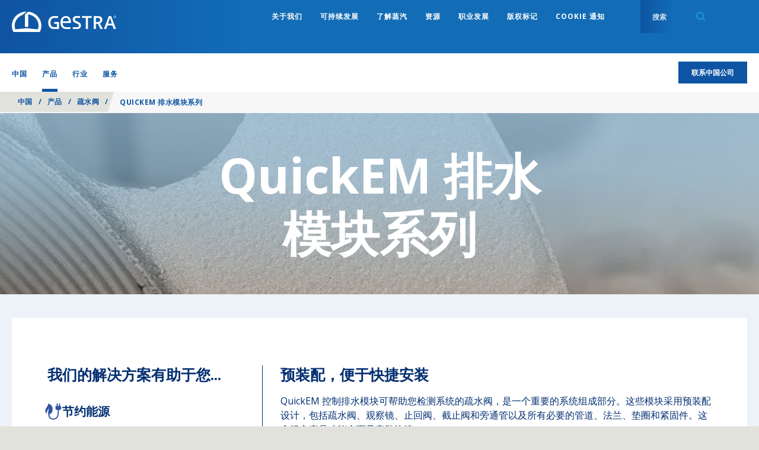

--- FILE ---
content_type: text/html; charset=utf-8
request_url: https://www.gestra.com/global/zh-CN/products/steam-traps/drainage-modules-of-the-quickem-series
body_size: 36194
content:

<!doctype html>
<!--[if lt IE 8]>   <html lang="en" class="no-js lt-ie10 lt-ie9 lt-ie8"> <![endif]-->
<!--[if IE 8]>      <html lang="en" class="no-js lt-ie10 lt-ie9 ie8"> <![endif]-->
<!--[if IE 9]>      <html lang="en" class="no-js lt-ie10 ie9-or-better ie9"> <![endif]-->
<!--[if ! IE]><!-->

<html lang="zh-CN" class="no-js ie9-or-better ie10-or-better">
<!--<![endif]-->
<head>
    <meta http-equiv="X-UA-Compatible" content="IE=Edge" />
<!-- Google Tag Manager -->
    <script nonce="OTA3ZTZkMTUtM2Q3MS00YzNiLTk1ZTMtOTQ1OGY4NWE3NGNh">
(function(w,d,s,l,i){w[l]=w[l]||[];w[l].push({'gtm.start':
    new Date().getTime(),event:'gtm.js'});var f=d.getElementsByTagName(s)[0],
    j=d.createElement(s),dl=l!='dataLayer'?'&l='+l:'';j.async=true;j.src=
    'https://www.googletagmanager.com/gtm.js?id='+i+dl+ '&gtm_auth=l-b4ck1_20Z7FWbP61zoAA&gtm_preview=env-1&gtm_cookies_win=x';var n=d.querySelector('[nonce]');
        n&&j.setAttribute('nonce',n.nonce||n.getAttribute('nonce'));f.parentNode.insertBefore(j,f);
    })(window,document,'script','dataLayer','GTM-M3XJRW5');</script>
<!-- End Google Tag Manager -->


<!-- OPTIMIZE Anti-flicker snippet (recommended) https://support.google.com/optimize/answer/7100284?hl=en  -->
<style>.async-hide { opacity: 0 !important} </style>
<script nonce="OTA3ZTZkMTUtM2Q3MS00YzNiLTk1ZTMtOTQ1OGY4NWE3NGNh">(function(a,s,y,n,c,h,i,d,e){s.className+=' '+y;h.start=1*new Date;
h.end=i=function(){s.className=s.className.replace(RegExp(' ?'+y),'')};
(a[n]=a[n]||[]).hide=h;setTimeout(function(){i();h.end=null},c);h.timeout=c;
})(window,document.documentElement,'async-hide','dataLayer',4000,
{'GTM-M3XJRW5':true});</script>

<script>
    var d = document.documentElement;
    d.className = d.className.replace('no-js', 'js');
</script>
<meta charset='utf-8' />


<title>QuickEM 排水模块系列 | GESTRA | 中国</title>
<meta name="description" content="GESTRA易于安装的预装配 QuickEM 排水模块系列。
" />
<meta name="keywords" content="" />
<meta name="google-site-verification" content="fs0lRvp5F3coqWUESk0N-1mcLBWAaJLO-6hrQUTXzag" />
<meta name="viewport" content="initial-scale=1, width=device-width, user-scalable=no" />


<link rel="apple-touch-icon" sizes="180x180" href="/gestraAssets/img/favicon/apple-touch-icon.png">
<link rel="icon" type="image/png" sizes="32x32" href="/gestraAssets/img/favicon/favicon-32x32.png">
<link rel="icon" type="image/png" sizes="16x16" href="/gestraAssets/img/favicon/favicon-16x16.png">
<link rel="manifest" href="/gestraAssets/img/favicon/site.webmanifest">
<link rel="mask-icon" href="/gestraAssets/img/favicon/safari-pinned-tab.svg" color="#002d72">
<link rel="shortcut icon" href="/gestraAssets/img/favicon/favicon.ico">
<meta name="msapplication-TileColor" content="#002d72">
<meta name="msapplication-config" content="/gestraAssets/img/favicon/browserconfig.xml">
<meta name="theme-color" content="#ffffff">



<link rel="canonical" href="https://www.gestra.com/global/zh-CN/products/steam-traps/drainage-modules-of-the-quickem-series" />



<!--Facebook Meta Tags -->
<meta property="og:url" content="https://www.gestra.com/global/zh-CN/products/steam-traps/drainage-modules-of-the-quickem-series" />
<meta property="og:type" content="website" />
<meta property="og:title" content="QuickEM 排水模块系列 | GESTRA | 中国" />
<meta property="og:description" content="GESTRA易于安装的预装配 QuickEM 排水模块系列。
" />
    <meta property="og:image" content="https://content.gestra.com/-/media/gestra/global/products/steam-traps/drainage-modules-of-the-quickem-series/quickem_01.ashx?rev=745591eb865c49589675a7f6c3b28d70&amp;extension=jpg" />

<!-- Twitter Meta Tags -->
<meta name="twitter:card" content="summary" />
    <meta name="twitter:image" content="https://content.gestra.com/-/media/gestra/global/products/steam-traps/drainage-modules-of-the-quickem-series/quickem_01.ashx?rev=745591eb865c49589675a7f6c3b28d70&amp;extension=jpg" />
<meta name="twitter:title" content="QuickEM 排水模块系列 | GESTRA | 中国" />
<meta name="twitter:description" content="GESTRA易于安装的预装配 QuickEM 排水模块系列。
" />

<style id="critical-styles">
    a,abbr,acronym,address,applet,article,aside,audio,b,big,blockquote,body,canvas,caption,center,cite,code,dd,del,details,dfn,div,dl,dt,em,embed,fieldset,figcaption,figure,footer,form,h1,h2,h3,h4,h5,h6,header,hgroup,html,i,iframe,img,ins,kbd,label,legend,li,mark,menu,nav,object,ol,output,p,pre,q,ruby,s,samp,section,small,span,strike,strong,sub,summary,sup,table,tbody,td,tfoot,th,thead,time,tr,tt,u,ul,var,video{border:0;font:inherit;font-size:100%;margin:0;padding:0;vertical-align:baseline}article,aside,details,figcaption,figure,footer,header,hgroup,menu,nav,section{display:block}body{line-height:1.2}ol,ul{list-style:none}blockquote,q{quotes:none}blockquote:after,blockquote:before,q:after,q:before{content:&quot;&quot;;content:none}table{border-collapse:collapse;border-spacing:0}input:not([type=checkbox]):not([type=radio]){-webkit-appearance:none;-webkit-border-radius:0}@font-face{font-display:swap;font-family:Open Sans;font-stretch:100%;font-style:normal;font-weight:400;src:url(/sXsAssets/fonts/googlefonts/opensans/cyrillicext.woff2) format(&quot;woff2&quot;);unicode-range:U+0460-052f,U+1c80-1c88,U+20b4,U+2de0-2dff,U+a640-a69f,U+fe2e-fe2f}@font-face{font-display:swap;font-family:Open Sans;font-stretch:100%;font-style:normal;font-weight:400;src:url(/sXsAssets/fonts/googlefonts/opensans/cyrillic.woff2) format(&quot;woff2&quot;);unicode-range:U+0301,U+0400-045f,U+0490-0491,U+04b0-04b1,U+2116}@font-face{font-display:swap;font-family:Open Sans;font-stretch:100%;font-style:normal;font-weight:400;src:url(/sXsAssets/fonts/googlefonts/opensans/greekext.woff2) format(&quot;woff2&quot;);unicode-range:U+1f??}@font-face{font-display:swap;font-family:Open Sans;font-stretch:100%;font-style:normal;font-weight:400;src:url(/sXsAssets/fonts/googlefonts/opensans/greek.woff2) format(&quot;woff2&quot;);unicode-range:U+0370-03ff}@font-face{font-display:swap;font-family:Open Sans;font-stretch:100%;font-style:normal;font-weight:400;src:url(/sXsAssets/fonts/googlefonts/opensans/hebrew.woff2) format(&quot;woff2&quot;);unicode-range:U+0590-05ff,U+200c-2010,U+20aa,U+25cc,U+fb1d-fb4f}@font-face{font-display:swap;font-family:Open Sans;font-stretch:100%;font-style:normal;font-weight:400;src:url(/sXsAssets/fonts/googlefonts/opensans/vietnamese.woff2) format(&quot;woff2&quot;);unicode-range:U+0102-0103,U+0110-0111,U+0128-0129,U+0168-0169,U+01a0-01a1,U+01af-01b0,U+1ea0-1ef9,U+20ab}@font-face{font-display:swap;font-family:Open Sans;font-stretch:100%;font-style:normal;font-weight:400;src:url(/sXsAssets/fonts/googlefonts/opensans/latinext.woff2) format(&quot;woff2&quot;);unicode-range:U+0100-024f,U+0259,U+1e??,U+2020,U+20a0-20ab,U+20ad-20cf,U+2113,U+2c60-2c7f,U+a720-a7ff}@font-face{font-display:swap;font-family:Open Sans;font-stretch:100%;font-style:normal;font-weight:400;src:url(/sXsAssets/fonts/googlefonts/opensans/latin.woff2) format(&quot;woff2&quot;);unicode-range:U+00??,U+0131,U+0152-0153,U+02bb-02bc,U+02c6,U+02da,U+02dc,U+2000-206f,U+2074,U+20ac,U+2122,U+2191,U+2193,U+2212,U+2215,U+feff,U+fffd}@font-face{font-display:swap;font-family:Open Sans;font-stretch:100%;font-style:normal;font-weight:600;src:url(/sXsAssets/fonts/googlefonts/opensans/cyrillicext.woff2) format(&quot;woff2&quot;);unicode-range:U+0460-052f,U+1c80-1c88,U+20b4,U+2de0-2dff,U+a640-a69f,U+fe2e-fe2f}@font-face{font-display:swap;font-family:Open Sans;font-stretch:100%;font-style:normal;font-weight:600;src:url(/sXsAssets/fonts/googlefonts/opensans/cyrillic.woff2) format(&quot;woff2&quot;);unicode-range:U+0301,U+0400-045f,U+0490-0491,U+04b0-04b1,U+2116}@font-face{font-display:swap;font-family:Open Sans;font-stretch:100%;font-style:normal;font-weight:600;src:url(/sXsAssets/fonts/googlefonts/opensans/greekext.woff2) format(&quot;woff2&quot;);unicode-range:U+1f??}@font-face{font-display:swap;font-family:Open Sans;font-stretch:100%;font-style:normal;font-weight:600;src:url(/sXsAssets/fonts/googlefonts/opensans/greek.woff2) format(&quot;woff2&quot;);unicode-range:U+0370-03ff}@font-face{font-display:swap;font-family:Open Sans;font-stretch:100%;font-style:normal;font-weight:600;src:url(/sXsAssets/fonts/googlefonts/opensans/hebrew.woff2) format(&quot;woff2&quot;);unicode-range:U+0590-05ff,U+200c-2010,U+20aa,U+25cc,U+fb1d-fb4f}@font-face{font-display:swap;font-family:Open Sans;font-stretch:100%;font-style:normal;font-weight:600;src:url(/sXsAssets/fonts/googlefonts/opensans/vietnamese.woff2) format(&quot;woff2&quot;);unicode-range:U+0102-0103,U+0110-0111,U+0128-0129,U+0168-0169,U+01a0-01a1,U+01af-01b0,U+1ea0-1ef9,U+20ab}@font-face{font-display:swap;font-family:Open Sans;font-stretch:100%;font-style:normal;font-weight:600;src:url(/sXsAssets/fonts/googlefonts/opensans/latinext.woff2) format(&quot;woff2&quot;);unicode-range:U+0100-024f,U+0259,U+1e??,U+2020,U+20a0-20ab,U+20ad-20cf,U+2113,U+2c60-2c7f,U+a720-a7ff}@font-face{font-display:swap;font-family:Open Sans;font-stretch:100%;font-style:normal;font-weight:600;src:url(/sXsAssets/fonts/googlefonts/opensans/latin.woff2) format(&quot;woff2&quot;);unicode-range:U+00??,U+0131,U+0152-0153,U+02bb-02bc,U+02c6,U+02da,U+02dc,U+2000-206f,U+2074,U+20ac,U+2122,U+2191,U+2193,U+2212,U+2215,U+feff,U+fffd}html{-moz-osx-font-smoothing:grayscale;-webkit-font-smoothing:antialiased;font-family:M PLUS\ 1p,Nanum Gothic,Noto Sans TC,Open Sans,Arial,sans-serif;font-size:62.5%}body,html{background-color:#e2e2dc;color:#58595b;height:100%}img.js-lazy,img.js-lazy-bg-image{width:100%}.js-lazy-bg-image:not(img){background-image:none!important}img{border:none;height:auto;max-width:100%}strong{font-weight:700}em{font-style:italic}sub{vertical-align:sub}sub,sup{font-size:.7em}sup{vertical-align:super}.h1,.h2,.h3,.h4,.h5,h1,h2,h3,h4,h5{color:#002d72;font-family:M PLUS\ 1p,proxima-nova,Nanum Gothic,Noto Sans TC,Arial,serif}.h1,h1{font-size:7.2rem;line-height:.9}.h1,.h2,h1,h2{font-weight:600}.h2,h2{font-size:3.6rem;line-height:1}.h3,h3{font-size:2.4rem}.h3,.h4,h3,h4{font-weight:600}.h4,h4{font-size:1.8rem}.h5,h5{font-size:1.6rem;font-weight:600}address:not(:first-child),h1:not(:first-child),h2:not(:first-child),h3:not(:first-child),h4:not(:first-child),h5:not(:first-child),p:not(:first-child){margin-top:18px}address:not(:last-child),h1:not(:last-child),h2:not(:last-child),h3:not(:last-child),h4:not(:last-child),h5:not(:last-child),p:not(:last-child){margin-bottom:18px}address,blockquote,p{font-size:1.6rem;line-height:1.5}.lede address,.lede blockquote,.lede p,address.lede,blockquote.lede,p.lede{font-size:1.6rem;font-weight:600}.small-print[class]{font-size:1.2rem}.scWebEditInput{font-size:1.6rem}button,input{outline:none}.text-link{background:transparent;color:inherit;font-family:inherit;font-size:inherit;font-weight:inherit;position:relative;text-decoration:underline}.text-link:focus,.text-link:hover{text-decoration:none}.text-link.text-link--blue{color:#002d72}.text-link--arrow,.text-link--arrow-back{padding-right:15px}.text-link--arrow-back:after,.text-link--arrow:after{-webkit-transition:-webkit-transform .15s cubic-bezier(.455,.03,.515,.955);background-image:url(&quot;data:image/svg+xml;charset=utf-8,%3Csvg width=&#39;150&#39; height=&#39;232&#39; xmlns=&#39;http://www.w3.org/2000/svg&#39;%3E%3Cpath d=&#39;M0 29L30.579 0 150 116 30.579 232 0 203l90-87z&#39; fill=&#39;%23a7a9ac&#39;/%3E%3C/svg%3E&quot;);background-position:50% 50%;background-size:contain;content:&quot;&quot;;height:10px;margin-top:-5px;position:absolute;right:2px;top:50%;transition:-webkit-transform .15s cubic-bezier(.455,.03,.515,.955);transition:transform .15s cubic-bezier(.455,.03,.515,.955);transition:transform .15s cubic-bezier(.455,.03,.515,.955),-webkit-transform .15s cubic-bezier(.455,.03,.515,.955);width:6px}.text-link--arrow-back.text-link--blue:after,.text-link--arrow.text-link--blue:after{background-image:url(&quot;data:image/svg+xml;charset=utf-8,%3Csvg width=&#39;150&#39; height=&#39;232&#39; xmlns=&#39;http://www.w3.org/2000/svg&#39;%3E%3Cpath d=&#39;M0 29L30.579 0 150 116 30.579 232 0 203l90-87z&#39; fill=&#39;%23002d72&#39;/%3E%3C/svg%3E&quot;)}.text-link--arrow-back:focus:after,.text-link--arrow-back:hover:after,.text-link--arrow:focus:after,.text-link--arrow:hover:after{-webkit-transform:translateX(2px);transform:translateX(2px)}.text-link--arrow-back{padding-left:15px;padding-right:0}.text-link--arrow-back:after{-webkit-transform:scaleX(-1);left:2px;right:auto;transform:scaleX(-1)}.text-link--arrow-back:focus:after,.text-link--arrow-back:hover:after{-webkit-transform:scaleX(-1) translateX(2px);transform:scaleX(-1) translateX(2px)}ol:not(.bare-list),ul:not(.bare-list){font-size:1.6rem;line-height:1.56;list-style:none}ol:not(.bare-list):not(:first-child),ul:not(.bare-list):not(:first-child){margin-top:25px}ol:not(.bare-list):not(:last-child),ul:not(.bare-list):not(:last-child){margin-bottom:25px}ol:not(.bare-list) li,ul:not(.bare-list) li{margin-bottom:10px;margin-left:20px;margin-top:10px}ul:not(.bare-list){list-style-position:outside;list-style-type:disc}ul:not(.bare-list) li::-moz-list-bullet{color:#002d72}ul:not(.bare-list) li::marker{color:#002d72}ol:not(.bare-list){list-style-position:outside;list-style-type:decimal}a{color:inherit;text-decoration:underline}a:focus,a:hover{text-decoration:none}address{font-style:normal}abbr{cursor:help}::-moz-selection{background-color:#910048;color:#fff}::selection{background-color:#910048;color:#fff}.globe-list__item{font-size:1.8rem;font-weight:700;margin-bottom:20px;padding-left:40px;position:relative}.globe-list__item:before{background:url(&quot;data:image/svg+xml;charset=utf-8,%3Csvg xmlns=&#39;http://www.w3.org/2000/svg&#39; width=&#39;300&#39; height=&#39;300&#39;%3E%3Cpath d=&#39;M150 0C67.162 0 0 67.162 0 150s67.162 150 150 150 150-67.162 150-150S232.838 0 150 0zm125 150c0 8.563-.875 16.925-2.525 25h-48.163a267.167 267.167 0 0 0 0-50h48.163A124.79 124.79 0 0 1 275 150zm-10.512-50h-43.75c-4.788-24.5-13.15-46.888-24.35-65.975 30.437 12.212 54.962 36.025 68.1 65.975zm-69.425 0H162.5V29.275C177.688 47.525 188.963 71.9 195.063 100zM137.5 29.275V100h-32.563c6.1-28.1 17.376-52.475 32.563-70.725zm0 95.725v50h-36.625c-1.825-17.762-1.825-32.213 0-50H137.5zm0 75v70.725c-15.188-18.25-26.463-42.625-32.563-70.725H137.5zm25 70.725V200h32.563c-6.1 28.1-17.375 52.475-32.563 70.725zm0-95.725v-50h36.625c1.825 17.762 1.825 32.213 0 50H162.5zM103.612 34.025C92.412 53.112 84.05 75.5 79.262 100h-43.75c13.138-29.95 37.663-53.763 68.1-65.975zM27.525 125h48.163a267.167 267.167 0 0 0 0 50H27.525A124.79 124.79 0 0 1 25 150c0-8.563.875-16.925 2.525-25zm7.988 75h43.75c4.787 24.5 13.15 46.887 24.35 65.975C73.174 253.762 48.65 229.95 35.513 200zm160.875 65.975c11.2-19.088 19.562-41.475 24.35-65.975h43.75c-13.138 29.95-37.663 53.762-68.1 65.975z&#39; fill=&#39;%23477d94&#39;/%3E%3C/svg%3E&quot;);background-size:contain;content:&quot;&quot;;display:block;height:20px;left:0;position:absolute;width:20px}.globe-list{margin-top:40px;max-width:345px}.contact-copy p{margin-bottom:40px}.copy .globe-list__item p{border-bottom:none!important;display:block;margin-bottom:30px;position:relative}.globe-list__item p:after{background-color:#a6c7d5;bottom:-15px;content:&quot;&quot;;height:1px;left:-40px;position:absolute;right:0;width:calc(100% + 40px)}.arrow-list__item{border-bottom:1px solid #e2e2dc}.arrow-list__link{display:block;line-height:1.375;padding:12px 25px 12px 20px;position:relative;text-decoration:none}.arrow-list__link:before{-webkit-transition:-webkit-transform .15s cubic-bezier(.25,.46,.45,.94);background-image:url(&quot;data:image/svg+xml;charset=utf-8,%3Csvg width=&#39;150&#39; height=&#39;232&#39; xmlns=&#39;http://www.w3.org/2000/svg&#39;%3E%3Cpath d=&#39;M0 29L30.579 0 150 116 30.579 232 0 203l90-87z&#39; fill=&#39;%23477d94&#39;/%3E%3C/svg%3E&quot;);background-position:50% 50%;background-repeat:no-repeat;background-size:auto 14px;content:&quot;&quot;;height:14px;left:0;position:absolute;top:15px;transition:-webkit-transform .15s cubic-bezier(.25,.46,.45,.94);transition:transform .15s cubic-bezier(.25,.46,.45,.94);transition:transform .15s cubic-bezier(.25,.46,.45,.94),-webkit-transform .15s cubic-bezier(.25,.46,.45,.94);width:10px}.arrow-list__link:focus:before,.arrow-list__link:hover:before{-webkit-transform:translateX(2px);transform:translateX(2px)}.split-list:not(:first-child){margin-top:30px}.split-list:not(:last-child){margin-bottom:30px}.split-list&gt;li{margin-bottom:20px}.split-list h3,.split-list h4{font-family:M PLUS\ 1p,Nanum Gothic,Noto Sans TC,Open Sans,Arial,sans-serif}.copy h1,.copy h2,.copy h3,.copy h4,.copy h5{text-transform:none}.copy img{height:auto!important;width:auto!important}.copy a:not(.btn){border-bottom:1px solid #d4d5d5;color:#002d72;text-decoration:none}.copy a:not(.btn):focus,.copy a:not(.btn):hover{border-bottom-color:hsla(0,0%,100%,0);text-decoration:none}.copy :last-child .btn,.copy a.btn:last-child{margin-top:20px}.copy blockquote{border-bottom:4px solid #002d72;float:left;font-size:1.8rem;margin:0 40px 40px 0;min-width:200px;padding:35px 0 20px;position:relative;width:37.5%}.copy blockquote:before{background-image:url(&quot;data:image/svg+xml;charset=utf-8,%3Csvg width=&#39;41&#39; height=&#39;33&#39; xmlns=&#39;http://www.w3.org/2000/svg&#39;%3E%3Cpath d=&#39;M.52 21.16c0-8.28 4.56-15.72 11.16-20.4l5.76 4.56C13.6 7.6 9.52 12.52 8.8 16.6c.24-.12 1.2-.24 2.04-.24 3.96 0 7.08 3.12 7.08 7.56 0 4.44-3.6 8.16-8.16 8.16-4.92 0-9.24-3.96-9.24-10.92zm22.2 0c0-8.28 4.56-15.72 11.16-20.4l5.76 4.56C35.8 7.6 31.72 12.52 31 16.6c.24-.12 1.2-.24 2.04-.24 3.96 0 7.08 3.12 7.08 7.56 0 4.44-3.6 8.16-8.16 8.16-4.92 0-9.24-3.96-9.24-10.92z&#39; fill=&#39;%23477d94&#39; fill-rule=&#39;evenodd&#39;/%3E%3C/svg%3E&quot;);background-position:0 0;background-repeat:no-repeat;background-size:23px auto;content:&quot;&quot;;height:20px;left:0;position:absolute;top:3px;width:23px}.copy blockquote small{display:block;font-family:M PLUS\ 1p,proxima-nova,Nanum Gothic,Noto Sans TC,Arial,serif;font-size:1.4rem;line-height:1;margin-top:40px}.intro{text-align:center}.intro--left{text-align:left}.intro--left .display-heading[class]{margin-left:0}.intro--left .display-heading[class]:after{left:7%}.intro--blue{color:#002d72}.intro--white{color:#fff}.intro--white .copy,.intro--white h1,.intro--white h2,.intro--white h3,.intro--white h4,.intro--white h5{color:inherit}.intro__copy{margin-left:auto;margin-right:auto;max-width:960px;text-align:center}.intro__copy.intro__copy--left{text-align:left}.intro--large .intro__copy{font-family:M PLUS\ 1p,proxima-nova,Nanum Gothic,Noto Sans TC,Arial,serif;font-size:3rem;font-weight:600;max-width:820px}.intro--large .intro__copy p{font-size:inherit}.intro--large .intro__copy--full-width{max-width:none}.copy--2-col,.intro__copy--left-aligned{text-align:left}.intro__copy--bold{font-weight:700}.intro__copy--bold p{font-size:1.8rem}.intro__copy--highlight ol li,.intro__copy--highlight p,.intro__copy--highlight ul li{color:#002d72}.display-heading[class]{margin-bottom:50px;margin-left:auto;margin-right:auto;position:relative;text-align:center}.display-heading[class]:after{background:#88b5c7;bottom:-25px;content:&quot;&quot;;height:5px;left:50%;margin-left:-45px;position:absolute;width:90px}.display-heading.display-heading--left[class]{text-align:left}.display-heading.display-heading--left[class]:after{left:0;margin-left:0}.block-list{-ms-flex-wrap:wrap;color:#fff;flex-wrap:wrap;font-family:M PLUS\ 1p,proxima-nova,Nanum Gothic,Noto Sans TC,Arial,serif}.block-list,.block-list&gt;li{display:-webkit-box;display:-ms-flexbox;display:flex}.block-list&gt;li{-ms-flex:1 0 auto;-ms-flex-flow:column;-ms-flex-pack:center;-webkit-box-direction:normal;-webkit-box-flex:1;-webkit-box-orient:vertical;-webkit-box-pack:center;background-color:#477d94;border-left:1px solid #fff;border-top:1px solid #fff;flex:1 0 auto;flex-flow:column;font-size:1.6rem;font-weight:600;justify-content:center;line-height:1.375;padding:34px 20px;text-align:center;width:25%}.block-list&gt;li:first-child{border-left:0}*,:after,:before{-webkit-box-sizing:border-box;box-sizing:border-box}*{margin:0;padding:0}.body{overflow-x:hidden}#top{position:absolute;top:0}.wrapper{margin:0 auto;max-width:1260px;width:calc(100% - 40px)}.page .wrapper .wrapper{width:100%}.wrapper--pad-l{padding:40px 0}.wrapper--pad-m{padding:60px 0}.wrapper--pad-s{padding:20px 0}.wrapper--med{max-width:1040px}.wrapper--sml{max-width:900px}.wrapper--flush-t[class]{padding-top:0}.wrapper--flush-b[class]{padding-bottom:0}section{position:relative}.boxin{padding:40px}body:before{content:&quot;desktop&quot;;height:0;left:-9999px;overflow:hidden;position:absolute;visibility:hidden;width:0}.layout,.layout__col{display:block;margin-bottom:20px}.layout__col:last-child{margin-bottom:0}.full-width-bg{background-size:cover;margin:0;padding:30px 0}.vpad{padding:50px 0}.push-down{margin-bottom:20px}.grid{-ms-flex-align:stretch;-ms-flex-flow:row wrap;-webkit-box-align:stretch;-webkit-box-direction:normal;-webkit-box-orient:horizontal;align-items:stretch;display:block;display:-webkit-box;display:-ms-flexbox;display:flex;flex-flow:row wrap;height:100%;margin-left:-10px;margin-right:-10px}.grid .grid{height:auto;min-height:100%}.ie9 .grid:after{clear:both;content:&quot;&quot;;display:block}.ie9 .g-unit{float:left}.clip-outside{overflow:hidden;position:relative}.grid--inline{-webkit-backface-visibility:hidden;backface-visibility:hidden;display:block!important;font-size:0;position:relative;white-space:nowrap;will-change:all;z-index:1}.grid--center{-ms-flex-pack:center;-webkit-box-pack:center;justify-content:center}.g-unit.no-focus{opacity:.25}.grid--fullheight{height:100vh}.g-unit--inline{display:inline-block!important;float:none!important;font-size:1.6rem;margin-bottom:0!important;vertical-align:top;white-space:normal}.g-unit{-ms-flex-direction:column;-webkit-box-direction:normal;-webkit-box-orient:vertical;-webkit-transition:opacity .3s cubic-bezier(.25,.46,.45,.94);display:block;display:-webkit-box;display:-ms-flexbox;display:flex;flex-direction:column;margin:0 10px 20px;transition:opacity .3s cubic-bezier(.25,.46,.45,.94);width:calc(100% - 20px)}.g-unit--1{width:calc(8.33333% - 20px)}.g-unit--2{width:calc(16.66667% - 20px)}.g-unit--3{width:calc(25% - 20px)}.g-unit--4{width:calc(33.33333% - 20px)}.g-unit--5{width:calc(41.66667% - 20px)}.g-unit--6{width:calc(50% - 20px)}.g-unit--7{width:calc(58.33333% - 20px)}.g-unit--8{width:calc(66.66667% - 20px)}.g-unit--9{width:calc(75% - 20px)}.g-unit--10{width:calc(83.33333% - 20px)}.g-unit--11{width:calc(91.66667% - 20px)}.g-unit--12{width:calc(100% - 20px)}.grid--gapless .g-unit{width:100%}.grid--gapless .g-unit--1{width:8.33333%}.grid--gapless .g-unit--2{width:16.66667%}.grid--gapless .g-unit--3{width:25%}.grid--gapless .g-unit--4{width:33.33333%}.grid--gapless .g-unit--5{width:41.66667%}.grid--gapless .g-unit--6{width:50%}.grid--gapless .g-unit--7{width:58.33333%}.grid--gapless .g-unit--8{width:66.66667%}.grid--gapless .g-unit--9{width:75%}.grid--gapless .g-unit--10{width:83.33333%}.grid--gapless .g-unit--11{width:91.66667%}.grid--gapless .g-unit--12{width:100%}.grid&gt;.g-unit&gt;.g-unit{margin:0;width:100%}.grid&gt;.g-unit&gt;section[class*=bg--]{background:transparent}.grid&gt;.g-unit&gt;.wrapper,.grid&gt;.g-unit&gt;section&gt;.wrapper{padding:0}.u-hide{display:none!important}.u-vhide{left:-9999px;position:absolute}.js-clickable{cursor:pointer}.u-lowercase{text-transform:lowercase!important}.u-nocase{text-transform:none!important}.u-bold{font-weight:700!important}.u-align-left{text-align:left!important}.u-align-center{text-align:center!important}.u-align-right{text-align:right!important}.u-heading{font-family:M PLUS\ 1p,proxima-nova,Nanum Gothic,Noto Sans TC,Arial,serif}.u-body-color{color:inherit!important}.u-light{color:#fff!important}.u-break-word{overflow-wrap:break-word;word-wrap:break-word}.flex{display:-webkit-box;display:-ms-flexbox;display:flex}.flex-1{-ms-flex:1;-webkit-box-flex:1;flex:1}.justify-between{-ms-flex-pack:justify;-webkit-box-pack:justify;justify-content:space-between}.items-start{-ms-flex-align:start;-webkit-box-align:start;align-items:flex-start}.items-center{-ms-flex-align:center;-webkit-box-align:center;align-items:center}.bgp--tl[class]{background-position:0 0}.bgp--tml[class]{background-position:25% 0}.bgp--tc[class]{background-position:50% 0}.bgp--tmr[class]{background-position:75% 0}.bgp--tr[class]{background-position:100% 0}.bgp--cl[class]{background-position:0 50%}.bgp--cml[class]{background-position:25% 50%}.bgp--cc[class]{background-position:50% 50%}.bgp--cmr[class]{background-position:75% 50%}.bgp--cr[class]{background-position:100% 50%}.bgp--bl[class]{background-position:0 100%}.bgp--bml[class]{background-position:25% 100%}.bgp--bc[class]{background-position:50% 100%}.bgp--bmr[class]{background-position:75% 100%}.bgp--br[class]{background-position:100% 100%}.op-bgp--tl[class]{-o-object-position:0 0;object-position:0 0}.op-bgp--tml[class]{-o-object-position:25% 0;object-position:25% 0}.op-bgp--tc[class]{-o-object-position:50% 0;object-position:50% 0}.op-bgp--tmr[class]{-o-object-position:75% 0;object-position:75% 0}.op-bgp--tr[class]{-o-object-position:100% 0;object-position:100% 0}.op-bgp--cl[class]{-o-object-position:0 50%;object-position:0 50%}.op-bgp--cml[class]{-o-object-position:25% 50%;object-position:25% 50%}.op-bgp--cc[class]{-o-object-position:50% 50%;object-position:50% 50%}.op-bgp--cmr[class]{-o-object-position:75% 50%;object-position:75% 50%}.op-bgp--cr[class]{-o-object-position:100% 50%;object-position:100% 50%}.op-bgp--bl[class]{-o-object-position:0 100%;object-position:0 100%}.op-bgp--bml[class]{-o-object-position:25% 100%;object-position:25% 100%}.op-bgp--bc[class]{-o-object-position:50% 100%;object-position:50% 100%}.op-bgp--bmr[class]{-o-object-position:75% 100%;object-position:75% 100%}.op-bgp--br[class]{-o-object-position:100% 100%;object-position:100% 100%}.topbar{-webkit-transition:background-color .3s cubic-bezier(.25,.46,.45,.94);background-color:#002d72;font-size:0;min-height:90px;position:relative;top:0;transition:background-color .3s cubic-bezier(.25,.46,.45,.94);width:100%;z-index:3}.top-unstuck .topbar{position:absolute}.logo{display:inline-block;overflow:hidden;padding:16px 0;position:relative;text-align:center;vertical-align:top;z-index:1}.logo img{-webkit-transition:all .3s cubic-bezier(.25,.46,.45,.94);margin:0 auto;max-height:55px;padding:0;transition:all .3s cubic-bezier(.25,.46,.45,.94);width:100%}.logo a,.logo img{display:block}.logo.logo--nostrap{padding-top:25px}.logo__img{height:53px;overflow:hidden;width:177px}.logo--nostrap .logo__img{height:45px}.location-bar{background-color:hsla(0,0%,100%,.85);color:#002d72;font-size:1.2rem;font-weight:600;left:0;padding:13px 0;position:absolute;right:0;text-align:right;top:100%;z-index:1}.location-bar .wrapper{-ms-flex-align:center;-ms-flex-pack:end;-webkit-box-align:center;-webkit-box-pack:end;align-items:center;display:-webkit-box;display:-ms-flexbox;display:flex;justify-content:flex-end;width:calc(100% - 40px)}.location-bar__cta[class]{-ms-flex-negative:0;flex-shrink:0;margin-left:25px}.location-bar__close{-ms-flex:none;-webkit-box-flex:0;background:transparent url(&quot;data:image/svg+xml;charset=utf-8,%3Csvg width=&#39;14&#39; height=&#39;14&#39; xmlns=&#39;http://www.w3.org/2000/svg&#39;%3E%3Cpath d=&#39;M6.942 5.785L12.15.578l1.273 1.273-5.207 5.207 5.728 5.727-1.158 1.158-5.727-5.728-5.207 5.207-1.273-1.273 5.207-5.207L.057 1.215 1.215.057l5.727 5.728z&#39; fill=&#39;%23002d72&#39;/%3E%3C/svg%3E&quot;) 50% 50% no-repeat;background-size:14px 14px;display:none;flex:none;height:40px;overflow:hidden;position:absolute;right:0;text-indent:-999px;top:0;width:40px}.nav-wrap{display:inline-block;font-family:M PLUS\ 1p,proxima-nova,Nanum Gothic,Noto Sans TC,Arial,serif;text-align:right;vertical-align:top;width:calc(100% - 180px)}.nav-wrap:before{content:&quot;desktop&quot;;height:0;left:-9999px;overflow:hidden;position:absolute;visibility:hidden;width:0}.nav__list{-ms-flex-pack:end;-webkit-box-pack:end;display:inline-block;display:-webkit-inline-box;display:-ms-inline-flexbox;display:inline-flex;font-size:0;justify-content:end;margin:20px 60px 0 20px;text-align:right;vertical-align:top;width:calc(100% - 290px)}.nav__item{display:inline-block;margin:0 15px}.nav__item:first-child{white-space:nowrap}.nav__item:last-child{margin-right:0}.nav__link{-webkit-transition:background-color .3s cubic-bezier(.25,.46,.45,.94),color .3s cubic-bezier(.25,.46,.45,.94),height .3s cubic-bezier(.25,.46,.45,.94),border-color .3s cubic-bezier(.25,.46,.45,.94);color:#fff;display:block;font-size:1.2rem;font-weight:600;letter-spacing:1px;line-height:1.25;padding:20px 0;position:relative;text-align:center;text-decoration:none;transition:background-color .3s cubic-bezier(.25,.46,.45,.94),color .3s cubic-bezier(.25,.46,.45,.94),height .3s cubic-bezier(.25,.46,.45,.94),border-color .3s cubic-bezier(.25,.46,.45,.94)}.nav__link.is-current .nav__txt:after,.nav__link:focus .nav__txt:after,.nav__link:hover .nav__txt:after{-webkit-transform:scaleX(1);opacity:1;transform:scaleX(1)}.nav__txt{display:inline-block;padding-bottom:1px;position:relative}.nav__txt:after{-webkit-transform:scaleX(0);-webkit-transition:all .15s cubic-bezier(.25,.46,.45,.94);background-color:#43bccf;bottom:0;content:&quot;&quot;;height:1px;left:0;opacity:.7;position:absolute;right:0;transform:scaleX(0);transition:all .15s cubic-bezier(.25,.46,.45,.94);width:100%}.nav__flyout-toggle,.nav__item--mobile,.nav__launchers{display:none}.opco-nav{background-color:hsla(0,0%,100%,.85);color:#002d72;font-family:M PLUS\ 1p,proxima-nova,Nanum Gothic,Noto Sans TC,Arial,serif;font-size:1.2rem;left:0;padding:0;position:absolute;right:0;text-align:left;top:100%;z-index:1}.is-sticky{background-color:#fff;position:fixed;top:0}.opco-nav&gt;.wrapper{display:-webkit-box;display:-ms-flexbox;display:flex}.opco-nav__list{-ms-flex:1 1 auto;-webkit-box-flex:1;color:#002d72;display:inline-block;flex:1 1 auto;font-size:0;margin:0;text-align:left;vertical-align:top}.opco-nav__cta{-ms-flex:none;-ms-flex-item-align:center;-webkit-box-flex:0;align-self:center;flex:none}.opco-nav__change-location{font-size:1.2rem;margin-right:10px}.opco-nav__item{display:inline-block;margin:0 25px 0 0;vertical-align:top}.opco-nav__item:last-child{margin-right:0}.opco-nav__link{-webkit-transition:background-color .3s cubic-bezier(.25,.46,.45,.94),color .3s cubic-bezier(.25,.46,.45,.94),height .3s cubic-bezier(.25,.46,.45,.94),border-color .3s cubic-bezier(.25,.46,.45,.94);color:#002d72;display:block;font-size:1.2rem;font-weight:600;letter-spacing:1px;line-height:1.25;padding:20px 0;position:relative;text-align:center;text-decoration:none;transition:background-color .3s cubic-bezier(.25,.46,.45,.94),color .3s cubic-bezier(.25,.46,.45,.94),height .3s cubic-bezier(.25,.46,.45,.94),border-color .3s cubic-bezier(.25,.46,.45,.94)}.opco-nav__link:after{-webkit-transform:scaleY(0);-webkit-transform-origin:0 100%;-webkit-transition:all .15s cubic-bezier(.25,.46,.45,.94);background-color:#002d72;bottom:0;content:&quot;&quot;;height:5px;left:0;opacity:.7;position:absolute;right:0;transform:scaleY(0);transform-origin:0 100%;transition:all .15s cubic-bezier(.25,.46,.45,.94);width:100%}.opco-nav__link.is-current:after,.opco-nav__link:focus:after,.opco-nav__link:hover:after{-webkit-transform:scaleY(1);opacity:1;transform:scaleY(1)}.has-flyout .opco-nav__link{cursor:default}.has-flyout .opco-nav__link:hover:before{background:transparent;content:&quot;&quot;;height:100%;left:0;position:absolute;top:100%;width:150%;z-index:2}.opco-nav__txt{padding-bottom:1px;position:relative}.opco-nav__flyout{-webkit-transition:opacity .2s cubic-bezier(.25,.46,.45,.94);background-color:#002d72;color:#fff;display:none;left:-100%;opacity:0;padding:20px 0 5px;position:absolute;top:100%;transition:opacity .2s cubic-bezier(.25,.46,.45,.94);visibility:hidden;width:100%}.opco-nav__back-link,.opco-nav__section-link{background-color:transparent;color:#fff;display:block;font-family:M PLUS\ 1p,proxima-nova,Nanum Gothic,Noto Sans TC,Arial,serif;font-size:1.2rem;font-weight:600;padding:20px 0;position:relative;text-align:left;text-decoration:none;width:100%}.opco-nav__back-link:after,.opco-nav__section-link:after{background-color:rgba(136,181,199,.5);bottom:0;content:&quot;&quot;;height:1px;left:0;position:absolute;right:0}.opco-nav__section-link{font-weight:inherit;margin-top:-10px;position:relative;z-index:10}.opco-nav__section-link.is-current .opco-nav__section-text:after,.opco-nav__section-link:focus .opco-nav__section-text:after,.opco-nav__section-link:hover .opco-nav__section-text:after{-webkit-transform:scaleX(1);opacity:1;transform:scaleX(1)}.opco-nav__back-link{display:none;padding-left:50px}.opco-nav__back-link:before{background:url(&quot;data:image/svg+xml;charset=utf-8,%3Csvg width=&#39;150&#39; height=&#39;232&#39; xmlns=&#39;http://www.w3.org/2000/svg&#39;%3E%3Cpath d=&#39;M150 203l-30.579 29L0 116 119.421 0 150 29l-90 87z&#39; fill=&#39;%23fff&#39;/%3E%3C/svg%3E&quot;) 0 0 no-repeat;background-size:contain;content:&quot;&quot;;height:8px;left:30px;margin-top:-4px;position:absolute;top:50%;width:5px}.opco-nav__section-header,.opco-nav__sublist{margin:0 auto;max-width:1260px;width:calc(100% - 40px)}.opco-nav__section-header[class]{font-weight:800;margin-top:0}.opco-nav__subitem{float:left;margin-bottom:20px;padding-right:10px;width:25%}.opco-nav__subitem:nth-child(4n+1){clear:left}.opco-nav__sublink{font-size:1.2rem;font-weight:600;letter-spacing:1px;text-decoration:none}.opco-nav__sublink.is-current .opco-nav__subtext:after,.opco-nav__sublink:focus .opco-nav__subtext:after,.opco-nav__sublink:hover .opco-nav__subtext:after{-webkit-transform:scaleX(1);opacity:1;transform:scaleX(1)}.opco-nav__section-text,.opco-nav__subtext{padding-bottom:1px;position:relative}.opco-nav__section-text:after,.opco-nav__subtext:after{-webkit-transform:scaleX(0);-webkit-transition:all .15s cubic-bezier(.25,.46,.45,.94);background-color:#43bccf;bottom:0;content:&quot;&quot;;height:1px;left:0;opacity:.7;position:absolute;right:0;transform:scaleX(0);transition:all .15s cubic-bezier(.25,.46,.45,.94);width:100%}.product-header-container{-ms-flex-align:center;-ms-flex-pack:justify;-webkit-box-align:center;-webkit-box-pack:justify;align-items:center;display:-webkit-box;display:-ms-flexbox;display:flex;justify-content:space-between;margin:0 auto;width:calc(100% - 40px)}.sub-nav{background-color:#f5f5f5;font-size:0;position:relative;z-index:0}.has-extra .sub-nav__list{margin-right:170px}.sub-nav__item{display:inline-block;max-width:320px;vertical-align:top}.sub-nav__link{border-bottom:4px solid rgba(0,45,114,0);display:block;font-family:M PLUS\ 1p,proxima-nova,Nanum Gothic,Noto Sans TC,Arial,serif;font-size:1.3rem;line-height:1;padding:15px;position:relative;text-decoration:none}.sub-nav__link.is-active,.sub-nav__link:focus,.sub-nav__link:hover{border-bottom:4px solid #002d72;color:#002d72}.sub-nav__link:before{background-color:rgba(0,0,0,.1);bottom:13px;content:&quot;&quot;;position:absolute;right:0;top:13px;width:1px}.has-double .sub-nav__text{line-height:1}.sub-nav__toggle{background-color:transparent;color:#002d72;display:none;font-family:M PLUS\ 1p,proxima-nova,Nanum Gothic,Noto Sans TC,Arial,serif;font-size:0;height:60px;padding-right:60px;position:absolute;right:0;text-align:right;top:0;width:170px}.sub-nav__toggle:before{content:&quot;Show all sections&quot;;font-size:1.3rem}.sub-nav__toggle:focus,.sub-nav__toggle:hover{text-decoration:underline}.sub-nav__toggle:after{background-color:#002d72;background-image:url(&quot;data:image/svg+xml;charset=utf-8,%3Csvg xmlns=&#39;http://www.w3.org/2000/svg&#39; width=&#39;10&#39; height=&#39;10&#39;%3E%3Cpath d=&#39;M5.75 4.25H10v1.5H5.75V10h-1.5V5.75H0v-1.5h4.25V0h1.5z&#39; fill=&#39;%23fff&#39;/%3E%3C/svg%3E&quot;);background-position:50% 50%;background-repeat:no-repeat;background-size:14px 14px;border-radius:50%;content:&quot;&quot;;height:30px;margin-top:-15px;position:absolute;right:20px;top:50%;width:30px}.has-extra .sub-nav__toggle{display:block}.is-expanded .sub-nav__toggle:before{content:&quot;Show less&quot;}.is-expanded .sub-nav__toggle:after{background-image:url(&quot;data:image/svg+xml;charset=utf-8,%3Csvg xmlns=&#39;http://www.w3.org/2000/svg&#39; width=&#39;10&#39; height=&#39;10&#39;%3E%3Cpath d=&#39;M10 4.25v1.5H0v-1.5z&#39; fill=&#39;%23fff&#39;/%3E%3C/svg%3E&quot;)}.sub-nav__breadcrumb+.sub-nav__list .sub-nav__link:before{left:0;right:auto}.sub-nav__breadcrumb{float:left;padding-right:45px;position:relative}.sub-nav__breadcrumb:after{background-image:url(&quot;data:image/svg+xml;charset=utf-8,%3Csvg xmlns=&#39;http://www.w3.org/2000/svg&#39; preserveAspectRatio=&#39;none&#39; height=&#39;40&#39; width=&#39;15&#39;%3E%3Cpath d=&#39;M15 20L7.5 30 0 40V0l7.5 10z&#39; fill-rule=&#39;evenodd&#39; fill=&#39;%23a7a9ac&#39;/%3E%3C/svg%3E&quot;);background-position:0 0;background-repeat:no-repeat;background-size:100% 100%;bottom:0;content:&quot;&quot;;position:absolute;right:20px;top:0;width:25px;z-index:1}.sub-nav__breadcrumb-link{background-color:#a7a9ac;border-bottom:4px solid #a7a9ac;color:#fff;display:inline-block;font-family:M PLUS\ 1p,proxima-nova,Nanum Gothic,Noto Sans TC,Arial,serif;font-size:1.3rem;height:60px;height:6rem;line-height:1;padding:15px;position:relative;text-decoration:none}.sub-nav__breadcrumb-text{line-height:30px}.sub-nav__breadcrumb-sep{background-color:#a7a9ac;background-image:url(&quot;data:image/svg+xml;charset=utf-8,%3Csvg xmlns=&#39;http://www.w3.org/2000/svg&#39; width=&#39;16&#39; height=&#39;40.6&#39;%3E%3Cpath stroke=&#39;%23f5f5f5&#39; stroke-miterlimit=&#39;10&#39; d=&#39;M0 0l7.7 10.1 7.7 10.1-7.7 10.3L0 40.6&#39; fill=&#39;%23a7a9ac&#39;/%3E%3C/svg%3E&quot;);background-position:0 0;background-repeat:no-repeat;background-size:100% 100%;display:inline-block;height:60px;height:6rem;vertical-align:top;width:25px}.subnav-launcher{background-color:transparent;color:#002d72;font-family:M PLUS\ 1p,proxima-nova,Nanum Gothic,Noto Sans TC,Arial,serif;font-size:1.3rem;height:60px;padding-left:60px;position:relative;text-align:left;width:100%}.subnav-launcher:focus,.subnav-launcher:hover{text-decoration:underline}.subnav-launcher:after{background-color:#002d72;background-image:url(&quot;data:image/svg+xml;charset=utf-8,%3Csvg xmlns=&#39;http://www.w3.org/2000/svg&#39; width=&#39;10&#39; height=&#39;10&#39;%3E%3Cpath d=&#39;M5.75 4.25H10v1.5H5.75V10h-1.5V5.75H0v-1.5h4.25V0h1.5z&#39; fill=&#39;%23fff&#39;/%3E%3C/svg%3E&quot;);background-position:50% 50%;background-repeat:no-repeat;background-size:14px 14px;border-radius:50%;content:&quot;&quot;;height:30px;left:20px;margin-top:-15px;position:absolute;top:50%;width:30px}.has-extra .subnav-launcher{display:block}.subnav-launcher.is-open:before{content:&quot;Hide all &quot;;text-transform:none}.subnav-launcher.is-open{text-transform:lowercase}.subnav-launcher.is-open:after{background-image:url(&quot;data:image/svg+xml;charset=utf-8,%3Csvg xmlns=&#39;http://www.w3.org/2000/svg&#39; width=&#39;10&#39; height=&#39;10&#39;%3E%3Cpath d=&#39;M10 4.25v1.5H0v-1.5z&#39; fill=&#39;%23fff&#39;/%3E%3C/svg%3E&quot;)}.breadcrumb{background-color:#edf2f5;font-family:M PLUS\ 1p,proxima-nova,Nanum Gothic,Noto Sans TC,Arial,serif;font-size:0;position:relative;z-index:0}.breadcrumb__sep{color:#3d5466;font-size:1.2rem;font-weight:600}.breadcrumb__items{background-color:#e0e7ee;display:inline-block;margin-right:10px;position:relative;vertical-align:top;white-space:nowrap}.breadcrumb__items:before{background-color:#e0e7ee;bottom:0;content:&quot;&quot;;position:absolute;right:100%;top:0;width:1000px;width:100vw}.breadcrumb__items:after{background:url(&quot;data:image/svg+xml;charset=utf-8,%3Csvg preserveAspectRatio=&#39;none&#39; height=&#39;100&#39; width=&#39;100&#39; xmlns=&#39;http://www.w3.org/2000/svg&#39;%3E%3Cpath d=&#39;M100 0L0 100V0z&#39; fill=&#39;%23f5f5f5&#39;/%3E%3C/svg%3E&quot;) 0 0 no-repeat;background-size:100% 100%;bottom:0;content:&quot;&quot;;position:absolute;right:-10px;top:0;width:10px}.breadcrumb__link[class]{color:#3d5466;display:inline-block;font-family:M PLUS\ 1p,proxima-nova,Nanum Gothic,Noto Sans TC,Arial,serif;font-size:1.2rem;font-weight:600;letter-spacing:.04em;min-height:30px;padding:10px;position:relative;text-decoration:none}.breadcrumb__link[class].is-current{color:#002d72;display:inline;line-height:3;padding:0 10px}a.breadcrumb__link[class]:focus,a.breadcrumb__link[class]:hover{text-decoration:underline}.search{display:inline-block;margin-top:30px;position:relative}.search:before{background-color:rgba(136,181,199,.5);content:&quot;&quot;;height:50px;left:-30px;margin-top:-25px;position:absolute;top:50%;width:2px}.search[focus-within] .product-search-nav,.search[focus-within] .search__inr{border-bottom-color:#fff;width:195px}.search:focus-within .product-search-nav,.search:focus-within .search__inr{border-bottom-color:#fff;width:195px}.search label{color:#fff}.search__submit,.search__trigger{-webkit-transition:background-color .3s cubic-bezier(.25,.46,.45,.94),color .3s cubic-bezier(.25,.46,.45,.94),height .3s cubic-bezier(.25,.46,.45,.94),border-color .3s cubic-bezier(.25,.46,.45,.94);background-color:transparent;display:inline-block;height:16px;overflow:hidden;text-indent:-999px;transition:background-color .3s cubic-bezier(.25,.46,.45,.94),color .3s cubic-bezier(.25,.46,.45,.94),height .3s cubic-bezier(.25,.46,.45,.94),border-color .3s cubic-bezier(.25,.46,.45,.94);vertical-align:middle;width:16px}.search__submit:before,.search__trigger:before{background:url(&quot;data:image/svg+xml;charset=utf-8,%3Csvg data-name=&#39;Layer 1&#39; xmlns=&#39;http://www.w3.org/2000/svg&#39; width=&#39;500&#39; height=&#39;500&#39;%3E%3Cpath d=&#39;M488.88 434.51L385.82 331.44q37.26-53.79 37.26-119.9a207.82 207.82 0 0 0-16.68-82.17q-16.68-39.24-45.08-67.61t-67.6-45.08a210.83 210.83 0 0 0-164.38 0Q90.16 33.33 61.76 61.76t-45.07 67.61a210.75 210.75 0 0 0 0 164.37q16.67 39.18 45.07 67.59t67.6 45.08a208 208 0 0 0 82.19 16.68q66.11 0 119.89-37.26L434.5 488.58c7.21 7.61 16.2 11.42 27 11.42a36.92 36.92 0 0 0 27-11.42q11.5-11.41 11.5-27.05a36.8 36.8 0 0 0-11.13-27zM306.64 306.63q-39.52 39.54-95.1 39.53t-95.1-39.51q-39.52-39.52-39.51-95.11t39.51-95.1q39.5-39.52 95.1-39.51t95.1 39.51q39.53 39.51 39.5 95.1t-39.5 95.1z&#39; fill=&#39;%23a6c7d5&#39;/%3E%3C/svg%3E&quot;) 0 0 no-repeat;background-size:16px 16px;content:&quot;&quot;;height:16px;left:50%;margin-left:-8px;margin-top:-8px;position:absolute;top:50%;width:16px}.search__submit:focus:before,.search__submit:hover:before,.search__trigger:focus:before,.search__trigger:hover:before{background-image:url(&quot;data:image/svg+xml;charset=utf-8,%3Csvg data-name=&#39;Layer 1&#39; xmlns=&#39;http://www.w3.org/2000/svg&#39; width=&#39;500&#39; height=&#39;500&#39;%3E%3Cpath d=&#39;M488.88 434.51L385.82 331.44q37.26-53.79 37.26-119.9a207.82 207.82 0 0 0-16.68-82.17q-16.68-39.24-45.08-67.61t-67.6-45.08a210.83 210.83 0 0 0-164.38 0Q90.16 33.33 61.76 61.76t-45.07 67.61a210.75 210.75 0 0 0 0 164.37q16.67 39.18 45.07 67.59t67.6 45.08a208 208 0 0 0 82.19 16.68q66.11 0 119.89-37.26L434.5 488.58c7.21 7.61 16.2 11.42 27 11.42a36.92 36.92 0 0 0 27-11.42q11.5-11.41 11.5-27.05a36.8 36.8 0 0 0-11.13-27zM306.64 306.63q-39.52 39.54-95.1 39.53t-95.1-39.51q-39.52-39.52-39.51-95.11t39.51-95.1q39.5-39.52 95.1-39.51t95.1 39.51q39.53 39.51 39.5 95.1t-39.5 95.1z&#39; fill=&#39;%23fff&#39;/%3E%3C/svg%3E&quot;)}.search__submit{position:relative}.search__inr{-webkit-transition:width .3s cubic-bezier(.25,.46,.45,.94);border-bottom:2px solid rgba(136,181,199,.5);overflow:hidden;transition:width .3s cubic-bezier(.25,.46,.45,.94);white-space:nowrap;width:90px}input.search__input{background:transparent;border:none;color:#fff;display:inline-block;font-size:1.2rem;font-weight:600;height:3.5rem;margin:0;max-width:none;padding:0 5px 0 0;vertical-align:middle;width:calc(100% - 16px)}input.search__input:focus{-webkit-box-shadow:none;box-shadow:none}.inline-search{color:#fff}.inline-search__label{color:inherit;font-size:1.6rem;font-weight:600}.inline-search__title[class]{color:inherit;margin-bottom:30px;text-align:center}.inline-search__input[class]{display:inline-block;margin:0;max-width:none;padding-right:70px;width:100%}.inline-search__fields{position:relative}.inline-search__btn{background-color:transparent;background-image:url(&quot;data:image/svg+xml;charset=utf-8,%3Csvg data-name=&#39;Layer 1&#39; xmlns=&#39;http://www.w3.org/2000/svg&#39; width=&#39;500&#39; height=&#39;500&#39;%3E%3Cpath d=&#39;M488.88 434.51L385.82 331.44q37.26-53.79 37.26-119.9a207.82 207.82 0 0 0-16.68-82.17q-16.68-39.24-45.08-67.61t-67.6-45.08a210.83 210.83 0 0 0-164.38 0Q90.16 33.33 61.76 61.76t-45.07 67.61a210.75 210.75 0 0 0 0 164.37q16.67 39.18 45.07 67.59t67.6 45.08a208 208 0 0 0 82.19 16.68q66.11 0 119.89-37.26L434.5 488.58c7.21 7.61 16.2 11.42 27 11.42a36.92 36.92 0 0 0 27-11.42q11.5-11.41 11.5-27.05a36.8 36.8 0 0 0-11.13-27zM306.64 306.63q-39.52 39.54-95.1 39.53t-95.1-39.51q-39.52-39.52-39.51-95.11t39.51-95.1q39.5-39.52 95.1-39.51t95.1 39.51q39.53 39.51 39.5 95.1t-39.5 95.1z&#39; fill=&#39;%23002d72&#39;/%3E%3C/svg%3E&quot;);background-position:50% 50%;background-repeat:no-repeat;background-size:20px auto;display:inline-block;height:70px;overflow:hidden;position:absolute;right:0;text-indent:-999px;top:0;width:70px}.inline-search__btn:focus,.inline-search__btn:hover{background-image:url(&quot;data:image/svg+xml;charset=utf-8,%3Csvg data-name=&#39;Layer 1&#39; xmlns=&#39;http://www.w3.org/2000/svg&#39; width=&#39;500&#39; height=&#39;500&#39;%3E%3Cpath d=&#39;M488.88 434.51L385.82 331.44q37.26-53.79 37.26-119.9a207.82 207.82 0 0 0-16.68-82.17q-16.68-39.24-45.08-67.61t-67.6-45.08a210.83 210.83 0 0 0-164.38 0Q90.16 33.33 61.76 61.76t-45.07 67.61a210.75 210.75 0 0 0 0 164.37q16.67 39.18 45.07 67.59t67.6 45.08a208 208 0 0 0 82.19 16.68q66.11 0 119.89-37.26L434.5 488.58c7.21 7.61 16.2 11.42 27 11.42a36.92 36.92 0 0 0 27-11.42q11.5-11.41 11.5-27.05a36.8 36.8 0 0 0-11.13-27zM306.64 306.63q-39.52 39.54-95.1 39.53t-95.1-39.51q-39.52-39.52-39.51-95.11t39.51-95.1q39.5-39.52 95.1-39.51t95.1 39.51q39.53 39.51 39.5 95.1t-39.5 95.1z&#39; fill=&#39;%23a6c7d5&#39;/%3E%3C/svg%3E&quot;)}.product-search-nav{-webkit-transition:width .3s cubic-bezier(.25,.46,.45,.94);border-bottom:2px solid rgba(136,181,199,.5);margin:0 0 10px 20px;overflow:hidden;transition:width .3s cubic-bezier(.25,.46,.45,.94);white-space:nowrap;width:40%}.product-search-results-container{-ms-flex-align:center;-ms-flex-pack:justify;-webkit-box-align:center;-webkit-box-pack:justify;align-items:center;display:-webkit-box;display:-ms-flexbox;display:flex;justify-content:space-between;margin:0 auto;max-width:1260px;padding-bottom:10px;width:calc(100% - 40px)}.product-search-results-header{color:#fff;font-size:1.2rem}.product-search-results-clear{background:transparent;display:inline-block;height:55px;margin:0 7px;outline:none;overflow:visible;position:relative;vertical-align:top;width:55px}.product-search-results-clear:after{background-color:#88b5c7;content:&quot;&quot;;height:30px;margin-top:-15px;position:absolute;right:-7px;top:50%;width:1px}.product-search-results-clear:last-child:after{display:none}.product-search-results-clear span{background-color:transparent;border-radius:1px;display:inline-block;height:2px;left:50%;margin-left:auto;position:absolute;text-indent:-9999px;top:27px;width:25px}.product-search-results-clear span:after,.product-search-results-clear span:before{-webkit-transform-origin:50% 50%;-webkit-transition:background-color .15s ease,-webkit-transform .2s ease-out;background-color:transparent;border-radius:1px;content:&quot;&quot;;height:2px;left:0;position:absolute;transform-origin:50% 50%;transition:background-color .15s ease,-webkit-transform .2s ease-out;transition:transform .2s ease-out,background-color .15s ease;transition:transform .2s ease-out,background-color .15s ease,-webkit-transform .2s ease-out;width:100%}.product-search-results-clear span:before{top:-7px}.product-search-results-clear span:after{top:7px}.product-search-results-clear span:before{-webkit-transform:translateY(7px) rotate(45deg);transform:translateY(7px) rotate(45deg)}.product-search-results-clear span:after{-webkit-transform:translateY(-7px) rotate(-45deg);transform:translateY(-7px) rotate(-45deg)}.product-search-results-clear:focus{border:1px solid #fff}.product-search-results-clear--menu span{background-color:transparent}.product-search-results-clear--menu span:after,.product-search-results-clear--menu span:before{background-color:#a6c7d5}.search-empty{font-size:1.2rem;font-weight:600;letter-spacing:1px;text-decoration:none}.sc-form input[type=submit],button{background-color:transparent;border:none;border-radius:0;color:inherit;font-family:inherit}.btn,.sc-form input[type=submit],button{-moz-appearance:none;-webkit-appearance:none;appearance:none;cursor:pointer;display:inline-block;margin:0;position:relative;text-align:center;text-decoration:none}.btn,.sc-form input[type=submit]{-webkit-transition:background-color .15s cubic-bezier(.25,.46,.45,.94),color .15s cubic-bezier(.25,.46,.45,.94),border-color .15s cubic-bezier(.25,.46,.45,.94);background-color:#002d72;border:1px solid #002d72;border-radius:25px/50%;color:#fff;font-size:1.2rem;line-height:1;max-width:100%;padding:17px 15px;transition:background-color .15s cubic-bezier(.25,.46,.45,.94),color .15s cubic-bezier(.25,.46,.45,.94),border-color .15s cubic-bezier(.25,.46,.45,.94)}.btn:focus,.btn:hover,.hover-sub:hover .btn,.hover-sub:hover .sc-form input[type=submit],.sc-form input[type=submit]:focus,.sc-form input[type=submit]:hover{background:#477d94;border-color:#477d94;color:#fff}.btn__text{display:inline-block;font-family:M PLUS\ 1p,proxima-nova,Nanum Gothic,Noto Sans TC,Arial,serif;font-size:1.2rem;font-weight:600;line-height:1.166666;padding:0 15px;position:relative}.btn .btn__text--arrow[class]{padding-right:30px}.btn .btn__text--arrow[class]:after{-webkit-transition:-webkit-transform .15s cubic-bezier(.455,.03,.515,.955);background-image:url(&quot;data:image/svg+xml;charset=utf-8,%3Csvg width=&#39;150&#39; height=&#39;232&#39; xmlns=&#39;http://www.w3.org/2000/svg&#39;%3E%3Cpath d=&#39;M0 29L30.579 0 150 116 30.579 232 0 203l90-87z&#39; fill=&#39;%23fff&#39;/%3E%3C/svg%3E&quot;);background-position:50% 50%;background-size:contain;content:&quot;&quot;;height:10px;margin-top:-5px;position:absolute;right:11px;top:50%;transition:-webkit-transform .15s cubic-bezier(.455,.03,.515,.955);transition:transform .15s cubic-bezier(.455,.03,.515,.955);transition:transform .15s cubic-bezier(.455,.03,.515,.955),-webkit-transform .15s cubic-bezier(.455,.03,.515,.955);width:6px}.btn:focus .btn .btn__text--arrow[class]:after,.btn:hover .btn .btn__text--arrow[class]:after{-webkit-transform:translateX(2px);transform:translateX(2px)}.btn .btn__text--arrow-back[class]{padding-left:30px}.btn .btn__text--arrow-back[class]:after{-webkit-transition:-webkit-transform .15s cubic-bezier(.455,.03,.515,.955);background-image:url(&quot;data:image/svg+xml;charset=utf-8,%3Csvg width=&#39;150&#39; height=&#39;232&#39; xmlns=&#39;http://www.w3.org/2000/svg&#39;%3E%3Cpath d=&#39;M150 203l-30.579 29L0 116 119.421 0 150 29l-90 87z&#39; fill=&#39;%23fff&#39;/%3E%3C/svg%3E&quot;);background-position:50% 50%;background-size:contain;content:&quot;&quot;;height:10px;left:11px;margin-top:-5px;position:absolute;top:50%;transition:-webkit-transform .15s cubic-bezier(.455,.03,.515,.955);transition:transform .15s cubic-bezier(.455,.03,.515,.955);transition:transform .15s cubic-bezier(.455,.03,.515,.955),-webkit-transform .15s cubic-bezier(.455,.03,.515,.955);width:6px}.btn:focus .btn .btn__text--arrow-back[class]:after,.btn:hover .btn .btn__text--arrow-back[class]:after{-webkit-transform:translateX(-2px);transform:translateX(-2px)}.sc-form input[type=submit]{border-radius:25px/50%;display:block;font-family:M PLUS\ 1p,proxima-nova,Nanum Gothic,Noto Sans TC,Arial,serif;font-size:1.2rem;font-weight:600;line-height:1.2rem;min-width:200px;padding:17px 30px}.btn--small{border-radius:20px/50%;padding:12px 15px}.btn--small .btn__text{padding:0 7px}.btn--wide{min-width:200px}.btn--x-large{border-radius:25px/50%;padding:17px 15px}.btn--fullwidth{padding-left:5px;padding-right:5px;width:100%}.btn--white-white{background-color:#fff;border-color:#fff;color:#002d72}.btn--white-white:focus,.btn--white-white:hover,.hover-sub:hover .btn--white-white{background:#fff;border-color:#fff;color:#002d72}.btn--white{background-color:#fff;border-color:#fff;color:#002d72}.btn--white:focus,.btn--white:hover,.hover-sub:hover .btn--white{background:#477d94;border-color:#477d94;color:#fff}.bg--industrial-blue-light .btn--white:focus,.bg--industrial-blue-light .btn--white:hover,.btn--blue{background-color:#002d72;border-color:#002d72}.btn--blue{color:#fff}.btn--blue:focus,.btn--blue:hover,.hover-sub:hover .btn--blue{background:#fff;border-color:$#fff;color:#002d72}.btn--yellow{background-color:#e6da38;border-color:#e6da38;color:#002d72}.btn--yellow:hover,.hover-sub:hover .btn--yellow{background:#fff;border-color:#fff;color:#002d72}.btn--yellow:focus{background:#e6da38}.btn--back[class]{padding-left:5px}.btn.btn--light-blue{background-color:#edf2f4;border-color:#edf2f4;color:#477d94}.btn.btn--light-blue:focus,.btn.btn--light-blue:hover,.hover-sub:hover .btn.btn--light-blue{background:#477d94;border-color:#477d94;color:#fff}.btn.btn--light-blue .btn__text--arrow:after{background-image:url(&quot;data:image/svg+xml;charset=utf-8,%3Csvg width=&#39;150&#39; height=&#39;232&#39; xmlns=&#39;http://www.w3.org/2000/svg&#39;%3E%3Cpath d=&#39;M0 29L30.579 0 150 116 30.579 232 0 203l90-87z&#39; fill=&#39;%23477d94&#39;/%3E%3C/svg%3E&quot;)}.btn.btn--light-blue .btn__text--arrow-back:after{background-image:url(&quot;data:image/svg+xml;charset=utf-8,%3Csvg width=&#39;150&#39; height=&#39;232&#39; xmlns=&#39;http://www.w3.org/2000/svg&#39;%3E%3Cpath d=&#39;M150 203l-30.579 29L0 116 119.421 0 150 29l-90 87z&#39; fill=&#39;%23477d94&#39;/%3E%3C/svg%3E&quot;)}.btn.btn--light-blue:focus .btn__text--arrow:after,.btn.btn--light-blue:hover .btn__text--arrow:after{background-image:url(&quot;data:image/svg+xml;charset=utf-8,%3Csvg width=&#39;150&#39; height=&#39;232&#39; xmlns=&#39;http://www.w3.org/2000/svg&#39;%3E%3Cpath d=&#39;M0 29L30.579 0 150 116 30.579 232 0 203l90-87z&#39; fill=&#39;%23fff&#39;/%3E%3C/svg%3E&quot;)}.btn.btn--light-blue:focus .btn__text--arrow-back:after,.btn.btn--light-blue:hover .btn__text--arrow-back:after{background-image:url(&quot;data:image/svg+xml;charset=utf-8,%3Csvg width=&#39;150&#39; height=&#39;232&#39; xmlns=&#39;http://www.w3.org/2000/svg&#39;%3E%3Cpath d=&#39;M150 203l-30.579 29L0 116 119.421 0 150 29l-90 87z&#39; fill=&#39;%23fff&#39;/%3E%3C/svg%3E&quot;)}.btn--ghost[class]{background-color:transparent;border:2px solid #002d72;color:#002d72}.btn--ghost[class].is-current,.btn--ghost[class]:focus,.btn--ghost[class]:hover{background-color:#002d72;color:#fff}.btn--ghost--white[class]{border-color:#fff;color:#fff}.btn--ghost--white[class]:focus,.btn--ghost--white[class]:hover{background-color:#fff;border-color:#fff;color:#000c14}.btn+.btn{margin-left:20px}.btn--icon{line-height:1.7;padding-left:25px;padding-right:25px;position:relative}.btn--icon:after{-webkit-transform:translateY(-50%);background-repeat:no-repeat;background-size:contain;content:&quot;&quot;;height:16px;position:absolute;right:10px;top:50%;transform:translateY(-50%);width:16px}.btn--icon-globe:after{background-image:url(&quot;data:image/svg+xml;charset=utf-8,%3Csvg xmlns=&#39;http://www.w3.org/2000/svg&#39; width=&#39;300&#39; height=&#39;300&#39;%3E%3Cpath d=&#39;M150 0C67.162 0 0 67.162 0 150s67.162 150 150 150 150-67.162 150-150S232.838 0 150 0zm125 150c0 8.563-.875 16.925-2.525 25h-48.163a267.167 267.167 0 0 0 0-50h48.163A124.79 124.79 0 0 1 275 150zm-10.512-50h-43.75c-4.788-24.5-13.15-46.888-24.35-65.975 30.437 12.212 54.962 36.025 68.1 65.975zm-69.425 0H162.5V29.275C177.688 47.525 188.963 71.9 195.063 100zM137.5 29.275V100h-32.563c6.1-28.1 17.376-52.475 32.563-70.725zm0 95.725v50h-36.625c-1.825-17.762-1.825-32.213 0-50H137.5zm0 75v70.725c-15.188-18.25-26.463-42.625-32.563-70.725H137.5zm25 70.725V200h32.563c-6.1 28.1-17.375 52.475-32.563 70.725zm0-95.725v-50h36.625c1.825 17.762 1.825 32.213 0 50H162.5zM103.612 34.025C92.412 53.112 84.05 75.5 79.262 100h-43.75c13.138-29.95 37.663-53.763 68.1-65.975zM27.525 125h48.163a267.167 267.167 0 0 0 0 50H27.525A124.79 124.79 0 0 1 25 150c0-8.563.875-16.925 2.525-25zm7.988 75h43.75c4.787 24.5 13.15 46.887 24.35 65.975C73.174 253.762 48.65 229.95 35.513 200zm160.875 65.975c11.2-19.088 19.562-41.475 24.35-65.975h43.75c-13.138 29.95-37.663 53.762-68.1 65.975z&#39; fill=&#39;%23fff&#39;/%3E%3C/svg%3E&quot;)}.btn--icon-tel:after{background-image:url(&quot;data:image/svg+xml;charset=utf-8,%3Csvg width=&#39;334&#39; height=&#39;500&#39; xmlns=&#39;http://www.w3.org/2000/svg&#39;%3E%3Cpath d=&#39;M333.333 471.272l-73.356-141.563c-.167.083-41.126 20.208-43.001 21.063-46.668 22.625-141.65-162.917-96.024-187.376l43.397-21.375L91.577 0 47.7 21.646c-150.046 78.23 88.19 541.293 241.674 471.147 2.52-1.146 43.793-21.438 43.96-21.521z&#39; fill=&#39;%23002d72&#39;/%3E%3C/svg%3E&quot;)}.btn--icon-mail:after{background-image:url(&quot;data:image/svg+xml;charset=utf-8,%3Csvg height=&#39;358&#39; width=&#39;500&#39; xmlns=&#39;http://www.w3.org/2000/svg&#39;%3E%3Cpath d=&#39;M250 196.429L0 0h500zm0 48.374L0 53.57v303.572h500V53.57z&#39; fill=&#39;%23002d72&#39;/%3E%3C/svg%3E&quot;)}.btn--light-blue.btn--icon-globe:after{background-image:url(&quot;data:image/svg+xml;charset=utf-8,%3Csvg xmlns=&#39;http://www.w3.org/2000/svg&#39; width=&#39;300&#39; height=&#39;300&#39;%3E%3Cpath d=&#39;M150 0C67.162 0 0 67.162 0 150s67.162 150 150 150 150-67.162 150-150S232.838 0 150 0zm125 150c0 8.563-.875 16.925-2.525 25h-48.163a267.167 267.167 0 0 0 0-50h48.163A124.79 124.79 0 0 1 275 150zm-10.512-50h-43.75c-4.788-24.5-13.15-46.888-24.35-65.975 30.437 12.212 54.962 36.025 68.1 65.975zm-69.425 0H162.5V29.275C177.688 47.525 188.963 71.9 195.063 100zM137.5 29.275V100h-32.563c6.1-28.1 17.376-52.475 32.563-70.725zm0 95.725v50h-36.625c-1.825-17.762-1.825-32.213 0-50H137.5zm0 75v70.725c-15.188-18.25-26.463-42.625-32.563-70.725H137.5zm25 70.725V200h32.563c-6.1 28.1-17.375 52.475-32.563 70.725zm0-95.725v-50h36.625c1.825 17.762 1.825 32.213 0 50H162.5zM103.612 34.025C92.412 53.112 84.05 75.5 79.262 100h-43.75c13.138-29.95 37.663-53.763 68.1-65.975zM27.525 125h48.163a267.167 267.167 0 0 0 0 50H27.525A124.79 124.79 0 0 1 25 150c0-8.563.875-16.925 2.525-25zm7.988 75h43.75c4.787 24.5 13.15 46.887 24.35 65.975C73.174 253.762 48.65 229.95 35.513 200zm160.875 65.975c11.2-19.088 19.562-41.475 24.35-65.975h43.75c-13.138 29.95-37.663 53.762-68.1 65.975z&#39; fill=&#39;%23477d94&#39;/%3E%3C/svg%3E&quot;)}.btn--light-blue.btn--icon-globe:focus:after,.btn--light-blue.btn--icon-globe:hover:after{background-image:url(&quot;data:image/svg+xml;charset=utf-8,%3Csvg xmlns=&#39;http://www.w3.org/2000/svg&#39; width=&#39;300&#39; height=&#39;300&#39;%3E%3Cpath d=&#39;M150 0C67.162 0 0 67.162 0 150s67.162 150 150 150 150-67.162 150-150S232.838 0 150 0zm125 150c0 8.563-.875 16.925-2.525 25h-48.163a267.167 267.167 0 0 0 0-50h48.163A124.79 124.79 0 0 1 275 150zm-10.512-50h-43.75c-4.788-24.5-13.15-46.888-24.35-65.975 30.437 12.212 54.962 36.025 68.1 65.975zm-69.425 0H162.5V29.275C177.688 47.525 188.963 71.9 195.063 100zM137.5 29.275V100h-32.563c6.1-28.1 17.376-52.475 32.563-70.725zm0 95.725v50h-36.625c-1.825-17.762-1.825-32.213 0-50H137.5zm0 75v70.725c-15.188-18.25-26.463-42.625-32.563-70.725H137.5zm25 70.725V200h32.563c-6.1 28.1-17.375 52.475-32.563 70.725zm0-95.725v-50h36.625c1.825 17.762 1.825 32.213 0 50H162.5zM103.612 34.025C92.412 53.112 84.05 75.5 79.262 100h-43.75c13.138-29.95 37.663-53.763 68.1-65.975zM27.525 125h48.163a267.167 267.167 0 0 0 0 50H27.525A124.79 124.79 0 0 1 25 150c0-8.563.875-16.925 2.525-25zm7.988 75h43.75c4.787 24.5 13.15 46.887 24.35 65.975C73.174 253.762 48.65 229.95 35.513 200zm160.875 65.975c11.2-19.088 19.562-41.475 24.35-65.975h43.75c-13.138 29.95-37.663 53.762-68.1 65.975z&#39; fill=&#39;%23fff&#39;/%3E%3C/svg%3E&quot;)}.masthead__bg{-ms-flex-align:end;-webkit-box-align:end;align-items:end;background:#002d72;display:grid;height:810px;justify-items:end;overflow:hidden;width:100%}.masthead__bg&gt;*{grid-area:1/-1}.masthead__bg--overlay:after,.masthead__bg--overlay:before{background:-webkit-gradient(linear,left bottom,left top,from(rgba(0,45,114,.7)),color-stop(50%,rgba(0,45,114,0)));background:linear-gradient(0deg,rgba(0,45,114,.7),rgba(0,45,114,0) 50%);bottom:0;content:&quot;&quot;;grid-area:1/-1;height:100%;width:100%;z-index:0}@supports (mix-blend-mode:lighten){.masthead__bg--overlay:before{background:-webkit-gradient(linear,left top,left bottom,from(transparent),color-stop(50%,rgba(0,0,0,.15)),color-stop(70%,rgba(0,0,0,.65)),color-stop(90%,rgba(0,0,0,.95)),to(rgba(0,0,0,.95)));background:linear-gradient(180deg,transparent 0,rgba(0,0,0,.15) 50%,rgba(0,0,0,.65) 70%,rgba(0,0,0,.95) 90%,rgba(0,0,0,.95))}.masthead__bg--overlay:after{background:rgba(0,45,114,.75);mix-blend-mode:lighten;z-index:1}}.masthead__text{-ms-flex-align:center;-ms-flex-direction:column;-webkit-box-align:center;-webkit-box-direction:normal;-webkit-box-orient:vertical;align-items:center;display:-webkit-box;display:-ms-flexbox;display:flex;flex-direction:column;margin:0 auto;max-width:870px;padding-bottom:180px;text-align:center;width:100%;z-index:2}.masthead__heading[class]{color:#fff;font-size:calc(3.53488px + 5.34884vw);line-height:1.1;margin:0 0 50px;position:relative}.masthead__subheading[class]{color:#fff;line-height:1;margin-top:0;position:relative}.masthead__subheading[class]:before{background:#88b5c7;content:&quot;&quot;;height:5px;left:50%;margin-left:-45px;position:absolute;top:-30px;width:90px}.masthead__image{-o-object-fit:cover;min-height:0;object-fit:cover}.background__video-container,.masthead__image,.masthead__video-container{height:100%;width:100%}.masthead__bg--short[class]{-ms-flex-align:center;-webkit-box-align:center;align-items:center;background-color:#477d94;max-height:481px;min-height:268px}.masthead__bg--short[class] .masthead__text{-webkit-transform:none;padding-bottom:40px;padding-inline:20px;padding-top:55px;transform:none}.masthead__bg--short[class].single-header{height:auto;max-height:289px;padding:0}.masthead__heading--reduced[class]{color:#fff;font-size:5.4rem;font-size:calc(12.32558px + 3.25581vw)}.masthead__heading[class]:last-child{margin-bottom:0}.blur-filter{-webkit-filter:blur(8px);filter:blur(8px)}.masthead__bg--short[class].masthead__bg--short-enchanced,.masthead__bg--short[class].single-header.masthead__bg--short-enchanced{max-height:none}.masthead__bg--short[class].masthead__bg--short-enchanced .masthead__text,.masthead__bg--short[class].single-header.masthead__bg--short-enchanced .masthead__text{padding-bottom:55px}.masthead__subheading[class].separator-white:before{background:#fff}.masthead__subheading[class].separator-yellow:before{background:#e6da38}.icon-blocks{overflow:hidden;padding-bottom:50px}.icon-blocks+.section-footer{padding-top:0}.icon-blocks .grid{-ms-flex-pack:center;-webkit-box-pack:center;justify-content:center}.icon-block{border-right:1px solid rgba(136,181,199,.5);padding:0 10px 0 20px}.icon-block:last-child,.icon-block:nth-child(3n){border-right:0}.icon-block.no-border{border:0}.icon-block__icon{-ms-flex-align:center;-webkit-box-align:center;align-items:center;background:#477d94;border-radius:50%;display:-webkit-box;display:-ms-flexbox;display:flex;height:60px;left:0;position:absolute;text-align:center;top:0;width:60px}.icon-block__icon img{margin:auto;max-height:35px;max-width:35px}.icon-block__heading{color:#002d72}.icon-block__header{display:inline-block;min-height:60px;padding:0 0 15px 80px;position:relative;width:100%}.icon-block__header+.icon-block__header{margin-top:20px}.icon-block__desc{padding:0 10px 0 80px}.icon-block__desc p{line-height:1.6}.icon-blocks--light{color:#fff}.icon-blocks--light .icon-block__heading{color:inherit;font-size:2rem}.icon-blocks--light .icon-block__desc p{font-size:1.4rem}.bg--white,.icon-blocks--light .icon-block__icon{background-color:#fff}.bg--light-blue{background-color:#edf2f4}.bg--lighter-blue{background-color:#f6f9fa}.bg--industrial-blue-light{background-color:#477d94}.bg--med-blue{background-color:#e3ecef}.bg--blue{background-color:#002d72}.bg--red{background-color:#910048;color:#fff}.bg--green{background-color:#8a9977;color:#fff}.bg--grey{background-color:#a7a9ac;color:#fff}.bg--lighter-grey{background-color:#f5f5f5}.bg--greyfade{background-color:#fff;background-image:-webkit-gradient(linear,left bottom,left top,color-stop(50%,#f5f5f5),to(#fff));background-image:linear-gradient(0deg,#f5f5f5 50%,#fff)}.bg--lightbluefade{background-color:#fff;background-image:-webkit-gradient(linear,left bottom,left top,color-stop(50%,#edf2f4),to(#fff));background-image:linear-gradient(0deg,#edf2f4 50%,#fff)}.bg--notched-white{background-image:linear-gradient(180deg,#fff 0,#fff 90px,hsla(0,0%,100%,0) 0,hsla(0,0%,100%,0))}.bg--notched-white-both{background-image:linear-gradient(180deg,#fff,#fff 90px,hsla(0,0%,100%,0) 0),linear-gradient(0deg,#fff,#fff 90px,hsla(0,0%,100%,0) 0)}.bleed-out--right{position:relative}.bleed-out--right:after{background-color:#fff;bottom:0;content:&quot;&quot;;left:50%;position:absolute;top:0;width:50vw;z-index:0}.bleed-out--right&gt;*{position:relative;z-index:1}.bg--industrial-blue-arrow,.bg--light-blue-arrow,.bg--white-arrow{position:relative}.bg--industrial-blue-arrow:before,.bg--light-blue-arrow:before,.bg--white-arrow:before{background:url(&quot;data:image/svg+xml;charset=utf-8,%3Csvg height=&#39;25&#39; width=&#39;204&#39; xmlns=&#39;http://www.w3.org/2000/svg&#39;%3E%3Cpath d=&#39;M102 25L204 0H0z&#39; fill=&#39;%23fff&#39;/%3E%3C/svg%3E&quot;) 0 0 no-repeat;background-size:cover;content:&quot;&quot;;height:25px;left:50%;margin-left:-102px;position:absolute;top:0;width:204px}.bg--light-blue-arrow:before{background-image:url(&quot;data:image/svg+xml;charset=utf-8,%3Csvg height=&#39;25&#39; width=&#39;204&#39; xmlns=&#39;http://www.w3.org/2000/svg&#39;%3E%3Cpath d=&#39;M102 25L204 0H0z&#39; fill=&#39;%23edf2f4&#39;/%3E%3C/svg%3E&quot;)}.bg--industrial-blue-arrow:before{background-image:url(&quot;data:image/svg+xml;charset=utf-8,%3Csvg height=&#39;25&#39; width=&#39;204&#39; xmlns=&#39;http://www.w3.org/2000/svg&#39;%3E%3Cpath d=&#39;M102 25L204 0H0z&#39; fill=&#39;%23477d94&#39;/%3E%3C/svg%3E&quot;)}@media screen and (max-width:800px){.h1,h1{font-size:3.6rem}.h2,h2{font-size:2.4rem}.h3,h3{font-size:1.8rem}.h4,h4{font-size:1.6rem}.h5,h5{font-size:1.4rem}}@media screen and (max-width:559px){address:not(:first-child),h1:not(:first-child),h2:not(:first-child),h3:not(:first-child),h4:not(:first-child),h5:not(:first-child),p:not(:first-child){margin-top:9px}address:not(:last-child),h1:not(:last-child),h2:not(:last-child),h3:not(:last-child),h4:not(:last-child),h5:not(:last-child),p:not(:last-child){margin-bottom:9px}.copy li,.copy p{font-size:1.4rem}.copy blockquote{float:none;margin:0 0 25px;width:100%}.display-heading[class]:after{height:4px;margin-left:-30px;width:60px}.block-list&gt;li{display:block;font-size:1.4rem;padding:10px;width:100%}.wrapper .pull-out\@s[class]{margin-left:-20px;margin-right:-20px;min-width:calc(100% + 40px);position:relative;width:auto}.boxin{padding:20px}body:before{content:&quot;mobile&quot;}.vpad{padding:25px 0}.g-unit--inline\@s{display:inline-block!important;float:none!important;font-size:1.6rem;margin-bottom:0!important;vertical-align:top;white-space:normal}.g-unit--1\@s{width:calc(8.33333% - 20px)}.g-unit--2\@s{width:calc(16.66667% - 20px)}.g-unit--3\@s{width:calc(25% - 20px)}.g-unit--4\@s{width:calc(33.33333% - 20px)}.g-unit--5\@s{width:calc(41.66667% - 20px)}.g-unit--6\@s{width:calc(50% - 20px)}.g-unit--7\@s{width:calc(58.33333% - 20px)}.g-unit--8\@s{width:calc(66.66667% - 20px)}.g-unit--9\@s{width:calc(75% - 20px)}.g-unit--10\@s{width:calc(83.33333% - 20px)}.g-unit--11\@s{width:calc(91.66667% - 20px)}.g-unit--12\@s{width:calc(100% - 20px)}.grid--reverse\@s{-ms-flex-direction:row-reverse;-webkit-box-direction:reverse;-webkit-box-orient:horizontal;flex-direction:row-reverse}.ie9 .grid--reverse\@s .g-unit{float:right}.g-unit--hint\@s{-webkit-transform:translateZ(0);float:left;transform:translateZ(0);width:calc(100% - 60px)}.g-unit--hint\@s,.grid--inline\@s{-webkit-backface-visibility:hidden;backface-visibility:hidden}.grid--inline\@s{-ms-flex-wrap:nowrap;display:-webkit-box!important;display:-ms-flexbox!important;display:flex!important;flex-wrap:nowrap;font-size:0;position:relative;white-space:nowrap;will-change:all;z-index:1}.grid--inline\@s .g-unit{-ms-flex:1 0 auto;-webkit-box-flex:1;flex:1 0 auto}.grid--gapless.grid{margin-left:0;margin-right:0}.grid--gapless .g-unit{margin:0}.grid--gapless .g-unit--1\@s{width:8.33333%}.grid--gapless .g-unit--2\@s{width:16.66667%}.grid--gapless .g-unit--3\@s{width:25%}.grid--gapless .g-unit--4\@s{width:33.33333%}.grid--gapless .g-unit--5\@s{width:41.66667%}.grid--gapless .g-unit--6\@s{width:50%}.grid--gapless .g-unit--7\@s{width:58.33333%}.grid--gapless .g-unit--8\@s{width:66.66667%}.grid--gapless .g-unit--9\@s{width:75%}.grid--gapless .g-unit--10\@s{width:83.33333%}.grid--gapless .g-unit--11\@s{width:91.66667%}.grid--gapless .g-unit--12\@s{width:100%}.grid--snake\@s .g-unit:nth-child(3){-ms-flex-order:4;-webkit-box-ordinal-group:5;order:4}.grid--snake\@s .g-unit:nth-child(4){-ms-flex-order:3;-webkit-box-ordinal-group:4;order:3}.grid--snake\@s .g-unit:nth-child(5){-ms-flex-order:5;-webkit-box-ordinal-group:6;order:5}.grid--snake\@s .g-unit:nth-child(6){-ms-flex-order:6;-webkit-box-ordinal-group:7;order:6}.u-hide\@s{display:none}.offset\@s{-webkit-transform:translateY(20px);transform:translateY(20px)}.bgp--tl\@s[class]{background-position:0 0}.bgp--tml\@s[class]{background-position:25% 0}.bgp--tc\@s[class]{background-position:50% 0}.bgp--tmr\@s[class]{background-position:75% 0}.bgp--tr\@s[class]{background-position:100% 0}.bgp--cl\@s[class]{background-position:0 50%}.bgp--cml\@s[class]{background-position:25% 50%}.bgp--cc\@s[class]{background-position:50% 50%}.bgp--cmr\@s[class]{background-position:75% 50%}.bgp--cr\@s[class]{background-position:100% 50%}.bgp--bl\@s[class]{background-position:0 100%}.bgp--bml\@s[class]{background-position:25% 100%}.bgp--bc\@s[class]{background-position:50% 100%}.bgp--bmr\@s[class]{background-position:75% 100%}.bgp--br\@s[class]{background-position:100% 100%}.op-bgp--tl\@s[class]{-o-object-position:0 0;object-position:0 0}.op-bgp--tml\@s[class]{-o-object-position:25% 0;object-position:25% 0}.op-bgp--tc\@s[class]{-o-object-position:50% 0;object-position:50% 0}.op-bgp--tmr\@s[class]{-o-object-position:75% 0;object-position:75% 0}.op-bgp--tr\@s[class]{-o-object-position:100% 0;object-position:100% 0}.op-bgp--cl\@s[class]{-o-object-position:0 50%;object-position:0 50%}.op-bgp--cml\@s[class]{-o-object-position:25% 50%;object-position:25% 50%}.op-bgp--cc\@s[class]{-o-object-position:50% 50%;object-position:50% 50%}.op-bgp--cmr\@s[class]{-o-object-position:75% 50%;object-position:75% 50%}.op-bgp--cr\@s[class]{-o-object-position:100% 50%;object-position:100% 50%}.op-bgp--bl\@s[class]{-o-object-position:0 100%;object-position:0 100%}.op-bgp--bml\@s[class]{-o-object-position:25% 100%;object-position:25% 100%}.op-bgp--bc\@s[class]{-o-object-position:50% 100%;object-position:50% 100%}.op-bgp--bmr\@s[class]{-o-object-position:75% 100%;object-position:75% 100%}.op-bgp--br\@s[class]{-o-object-position:100% 100%;object-position:100% 100%}.location-bar{display:block;padding:15px;text-align:center}.location-bar .wrapper{display:block}.location-bar__cta[class]{display:block;margin:10px auto 0}.location-bar__close{display:block}.breadcrumb .breadcrumb__items{margin-left:-10px}.breadcrumb__items.is-untruncated .breadcrumb__items-wrap{white-space:normal}.breadcrumb__items.is-truncated .breadcrumb__items-wrap{overflow:hidden;position:relative;white-space:nowrap;width:120px}.breadcrumb__items.is-truncated .breadcrumb__items-wrap:after{background-color:#e0e7ee;bottom:0;color:#3d5466;content:&quot;...&quot;;font-size:1rem;font-weight:600;letter-spacing:1px;line-height:3rem;position:absolute;right:0;top:0;width:17px}.inline-search__title[class]{margin-bottom:15px}.inline-search__input[class]{font-size:1.6rem;padding-right:55px}.inline-search__btn{height:55px;width:55px}.masthead__bg{height:495px}.masthead__text{padding-bottom:40px}.masthead__heading[class]{margin:0 0 20px}.masthead__subheading[class]{margin-bottom:20px;margin-top:20px}.masthead__subheading[class]:before{height:4px;margin-left:-30px;top:-25px;width:60px}.masthead__heading--reduced[class]{font-size:2.4rem}.icon-blocks{padding-bottom:20px}.icon-block__header{min-height:40px;padding:0 0 10px 50px}.icon-block__header.js-expand-link{cursor:pointer;padding-right:30px;position:relative;z-index:0}.icon-block__header.js-expand-link:after{background:url(&quot;data:image/svg+xml;charset=utf-8,%3Csvg xmlns=&#39;http://www.w3.org/2000/svg&#39; width=&#39;10&#39; height=&#39;10&#39;%3E%3Cpath d=&#39;M10 4.25v1.5H0v-1.5z&#39; fill=&#39;%23002d72&#39;/%3E%3C/svg%3E&quot;);background-size:cover;content:&quot;&quot;;height:10px;position:absolute;right:15px;top:15px;width:10px;z-index:1}.icon-block__header.js-expand-link:focus,.icon-block__header.js-expand-link:hover{text-decoration:underline}.icon-block__header.is-closed:after{background-image:url(&quot;data:image/svg+xml;charset=utf-8,%3Csvg xmlns=&#39;http://www.w3.org/2000/svg&#39; width=&#39;10&#39; height=&#39;10&#39;%3E%3Cpath d=&#39;M5.75 4.25H10v1.5H5.75V10h-1.5V5.75H0v-1.5h4.25V0h1.5z&#39; fill=&#39;%23002d72&#39;/%3E%3C/svg%3E&quot;)}.icon-block__heading[class]{margin-top:10px}.icon-block__icon{height:40px;width:40px}.icon-block__icon img{-webkit-transform:scale(.666);max-height:40px;max-width:40px;transform:scale(.666)}.icon-block__desc{padding-left:50px}.icon-blocks--light .icon-block__header.js-expand-link:after{background-image:url(&quot;data:image/svg+xml;charset=utf-8,%3Csvg xmlns=&#39;http://www.w3.org/2000/svg&#39; width=&#39;10&#39; height=&#39;10&#39;%3E%3Cpath d=&#39;M10 4.25v1.5H0v-1.5z&#39; fill=&#39;%23fff&#39;/%3E%3C/svg%3E&quot;)}.icon-blocks--light .icon-block__header.is-closed:after{background-image:url(&quot;data:image/svg+xml;charset=utf-8,%3Csvg xmlns=&#39;http://www.w3.org/2000/svg&#39; width=&#39;10&#39; height=&#39;10&#39;%3E%3Cpath d=&#39;M5.75 4.25H10v1.5H5.75V10h-1.5V5.75H0v-1.5h4.25V0h1.5z&#39; fill=&#39;%23fff&#39;/%3E%3C/svg%3E&quot;)}.bg--notched-white{background-image:linear-gradient(180deg,#fff 0,#fff 40px,hsla(0,0%,100%,0) 0,hsla(0,0%,100%,0))}.bg--industrial-blue-arrow:before,.bg--light-blue-arrow:before,.bg--white-arrow:before{height:12px;margin-left:-51px;width:102px}}@media ,screen and (min-width:800px){.split-list:after{clear:both;content:&quot;&quot;;display:block}.split-list:not(:first-child){margin-top:40px}.split-list:not(:last-child){margin-bottom:40px}.split-list&gt;li{float:left;margin-bottom:30px;padding-right:20px;width:50%}.split-list&gt;li:nth-child(2n-1){clear:left}.split-list&gt;li:nth-last-of-type(-n+2){margin-bottom:0}}@media screen and (max-width:959px){.intro--large .intro__copy{font-size:1.8rem}.wrapper--pad-l{padding:20px 0}.wrapper--pad-m{padding:30px 0}.icon-blocks .grid{border-top:1px solid rgba(136,181,199,.5)}.icon-block{border-bottom:1px solid rgba(136,181,199,.5);border-right:0;margin-bottom:0;padding:10px 0}}@media screen and (min-width:960px){.copy--2-col{-webkit-column-count:2;-webkit-column-gap:3.5rem;column-count:2;column-gap:3.5rem}.layout{display:-webkit-box;display:-ms-flexbox;display:flex;margin-bottom:40px}.layout__col{-ms-flex:1;-webkit-box-flex:1;flex:1;margin-bottom:0}.layout--2col .layout__col--sidebar{-ms-flex:none;-webkit-box-flex:0;background:none;flex:none;margin:0 40px;width:27.5%}.layout__col--small{padding-right:10%}.layout__col--separator-right{padding:0 50px;position:relative}.layout__col--separator-right:after{background-color:rgba(0,45,114,.5);bottom:0;content:&quot;&quot;;height:80%;position:absolute;right:25px;top:0;width:1px}.g-unit--1\@l{width:calc(8.33333% - 20px)}.g-unit--2\@l{width:calc(16.66667% - 20px)}.g-unit--3\@l{width:calc(25% - 20px)}.g-unit--4\@l{width:calc(33.33333% - 20px)}.g-unit--5\@l{width:calc(41.66667% - 20px)}.g-unit--6\@l{width:calc(50% - 20px)}.g-unit--7\@l{width:calc(58.33333% - 20px)}.g-unit--8\@l{width:calc(66.66667% - 20px)}.g-unit--9\@l{width:calc(75% - 20px)}.g-unit--10\@l{width:calc(83.33333% - 20px)}.g-unit--11\@l{width:calc(91.66667% - 20px)}.g-unit--12\@l{width:calc(100% - 20px)}.grid--reverse\@l{-ms-flex-direction:row-reverse;-webkit-box-direction:reverse;-webkit-box-orient:horizontal;flex-direction:row-reverse}.ie9 .grid--reverse\@l .g-unit{float:right}.grid--gapless.grid{margin-left:0;margin-right:0}.grid--gapless .g-unit{margin:0}.grid--gapless .g-unit--1\@l{width:8.33333%}.grid--gapless .g-unit--2\@l{width:16.66667%}.grid--gapless .g-unit--3\@l{width:25%}.grid--gapless .g-unit--4\@l{width:33.33333%}.grid--gapless .g-unit--5\@l{width:41.66667%}.grid--gapless .g-unit--6\@l{width:50%}.grid--gapless .g-unit--7\@l{width:58.33333%}.grid--gapless .g-unit--8\@l{width:66.66667%}.grid--gapless .g-unit--9\@l{width:75%}.grid--gapless .g-unit--10\@l{width:83.33333%}.grid--gapless .g-unit--11\@l{width:91.66667%}.grid--gapless .g-unit--12\@l{width:100%}.grid--gapless .g-unit[class*=g-gap--left],.grid .g-unit[class*=g-gap--left]{margin-block:0;margin-right:0}.grid--gapless .g-unit[class*=g-gap--right],.grid .g-unit[class*=g-gap--right]{margin-block:0;margin-left:0}.grid--gapless .g-gap--left1\@l,.grid .g-gap--left1\@l{margin-left:8.33333%}.grid--gapless .g-gap--left2\@l,.grid .g-gap--left2\@l{margin-left:16.66667%}.grid--gapless .g-gap--left3\@l,.grid .g-gap--left3\@l{margin-left:25%}.grid--gapless .g-gap--left4\@l,.grid .g-gap--left4\@l{margin-left:33.33333%}.grid--gapless .g-gap--left5\@l,.grid .g-gap--left5\@l{margin-left:41.66667%}.grid--gapless .g-gap--left6\@l,.grid .g-gap--left6\@l{margin-left:50%}.grid--gapless .g-gap--right1\@l,.grid .g-gap--right1\@l{margin-right:8.33333%}.grid--gapless .g-gap--right2\@l,.grid .g-gap--right2\@l{margin-right:16.66667%}.grid--gapless .g-gap--right3\@l,.grid .g-gap--right3\@l{margin-right:25%}.grid--gapless .g-gap--right4\@l,.grid .g-gap--right4\@l{margin-right:33.33333%}.grid--gapless .g-gap--right5\@l,.grid .g-gap--right5\@l{margin-right:41.66667%}.grid--gapless .g-gap--right6\@l,.grid .g-gap--right6\@l{margin-right:50%}.u-hide\@l{display:none}.offset\@l{-webkit-transform:translateY(80px);transform:translateY(80px)}.bgp--tl\@l[class]{background-position:0 0}.bgp--tml\@l[class]{background-position:25% 0}.bgp--tc\@l[class]{background-position:50% 0}.bgp--tmr\@l[class]{background-position:75% 0}.bgp--tr\@l[class]{background-position:100% 0}.bgp--cl\@l[class]{background-position:0 50%}.bgp--cml\@l[class]{background-position:25% 50%}.bgp--cc\@l[class]{background-position:50% 50%}.bgp--cmr\@l[class]{background-position:75% 50%}.bgp--cr\@l[class]{background-position:100% 50%}.bgp--bl\@l[class]{background-position:0 100%}.bgp--bml\@l[class]{background-position:25% 100%}.bgp--bc\@l[class]{background-position:50% 100%}.bgp--bmr\@l[class]{background-position:75% 100%}.bgp--br\@l[class]{background-position:100% 100%}.op-bgp--tl\@l[class]{-o-object-position:0 0;object-position:0 0}.op-bgp--tml\@l[class]{-o-object-position:25% 0;object-position:25% 0}.op-bgp--tc\@l[class]{-o-object-position:50% 0;object-position:50% 0}.op-bgp--tmr\@l[class]{-o-object-position:75% 0;object-position:75% 0}.op-bgp--tr\@l[class]{-o-object-position:100% 0;object-position:100% 0}.op-bgp--cl\@l[class]{-o-object-position:0 50%;object-position:0 50%}.op-bgp--cml\@l[class]{-o-object-position:25% 50%;object-position:25% 50%}.op-bgp--cc\@l[class]{-o-object-position:50% 50%;object-position:50% 50%}.op-bgp--cmr\@l[class]{-o-object-position:75% 50%;object-position:75% 50%}.op-bgp--cr\@l[class]{-o-object-position:100% 50%;object-position:100% 50%}.op-bgp--bl\@l[class]{-o-object-position:0 100%;object-position:0 100%}.op-bgp--bml\@l[class]{-o-object-position:25% 100%;object-position:25% 100%}.op-bgp--bc\@l[class]{-o-object-position:50% 100%;object-position:50% 100%}.op-bgp--bmr\@l[class]{-o-object-position:75% 100%;object-position:75% 100%}.op-bgp--br\@l[class]{-o-object-position:100% 100%;object-position:100% 100%}}@media screen and (min-width:560px) and (max-width:959px){.block-list&gt;li{padding:20px}.wrapper .pull-out\@m[class]{margin-left:-20px;margin-right:-20px;min-width:calc(100% + 40px);position:relative;width:auto}.g-unit--1\@m{width:calc(8.33333% - 20px)}.g-unit--2\@m{width:calc(16.66667% - 20px)}.g-unit--3\@m{width:calc(25% - 20px)}.g-unit--4\@m{width:calc(33.33333% - 20px)}.g-unit--5\@m{width:calc(41.66667% - 20px)}.g-unit--6\@m{width:calc(50% - 20px)}.g-unit--7\@m{width:calc(58.33333% - 20px)}.g-unit--8\@m{width:calc(66.66667% - 20px)}.g-unit--9\@m{width:calc(75% - 20px)}.g-unit--10\@m{width:calc(83.33333% - 20px)}.g-unit--11\@m{width:calc(91.66667% - 20px)}.g-unit--12\@m{width:calc(100% - 20px)}.grid--reverse\@m{-ms-flex-direction:row-reverse;-webkit-box-direction:reverse;-webkit-box-orient:horizontal;flex-direction:row-reverse}.ie9 .grid--reverse\@m .g-unit{float:right}.grid--gapless.grid{margin-left:0;margin-right:0}.grid--gapless .g-unit{margin:0}.grid--gapless .g-unit--1\@m{width:8.33333%}.grid--gapless .g-unit--2\@m{width:16.66667%}.grid--gapless .g-unit--3\@m{width:25%}.grid--gapless .g-unit--4\@m{width:33.33333%}.grid--gapless .g-unit--5\@m{width:41.66667%}.grid--gapless .g-unit--6\@m{width:50%}.grid--gapless .g-unit--7\@m{width:58.33333%}.grid--gapless .g-unit--8\@m{width:66.66667%}.grid--gapless .g-unit--9\@m{width:75%}.grid--gapless .g-unit--10\@m{width:83.33333%}.grid--gapless .g-unit--11\@m{width:91.66667%}.grid--gapless .g-unit--12\@m{width:100%}.grid--snake\@m .g-unit:nth-child(3){-ms-flex-order:4;-webkit-box-ordinal-group:5;order:4}.grid--snake\@m .g-unit:nth-child(4){-ms-flex-order:3;-webkit-box-ordinal-group:4;order:3}.grid--snake\@m .g-unit:nth-child(5){-ms-flex-order:5;-webkit-box-ordinal-group:6;order:5}.grid--snake\@m .g-unit:nth-child(6){-ms-flex-order:6;-webkit-box-ordinal-group:7;order:6}.grid--gapless .g-gap--left1\@m,.grid .g-gap--left1\@m{margin-left:8.33333%}.grid--gapless .g-gap--left2\@m,.grid .g-gap--left2\@m{margin-left:16.66667%}.grid--gapless .g-gap--left3\@m,.grid .g-gap--left3\@m{margin-left:25%}.grid--gapless .g-gap--left4\@m,.grid .g-gap--left4\@m{margin-left:33.33333%}.grid--gapless .g-gap--left5\@m,.grid .g-gap--left5\@m{margin-left:41.66667%}.grid--gapless .g-gap--left6\@m,.grid .g-gap--left6\@m{margin-left:50%}.grid--gapless .g-gap--right1\@m,.grid .g-gap--right1\@m{margin-right:8.33333%}.grid--gapless .g-gap--right2\@m,.grid .g-gap--right2\@m{margin-right:16.66667%}.grid--gapless .g-gap--right3\@m,.grid .g-gap--right3\@m{margin-right:25%}.grid--gapless .g-gap--right4\@m,.grid .g-gap--right4\@m{margin-right:33.33333%}.grid--gapless .g-gap--right5\@m,.grid .g-gap--right5\@m{margin-right:41.66667%}.grid--gapless .g-gap--right6\@m,.grid .g-gap--right6\@m{margin-right:50%}.u-hide\@m{display:none}.offset\@m{-webkit-transform:translateY(40px);transform:translateY(40px)}.bgp--tl\@m[class]{background-position:0 0}.bgp--tml\@m[class]{background-position:25% 0}.bgp--tc\@m[class]{background-position:50% 0}.bgp--tmr\@m[class]{background-position:75% 0}.bgp--tr\@m[class]{background-position:100% 0}.bgp--cl\@m[class]{background-position:0 50%}.bgp--cml\@m[class]{background-position:25% 50%}.bgp--cc\@m[class]{background-position:50% 50%}.bgp--cmr\@m[class]{background-position:75% 50%}.bgp--cr\@m[class]{background-position:100% 50%}.bgp--bl\@m[class]{background-position:0 100%}.bgp--bml\@m[class]{background-position:25% 100%}.bgp--bc\@m[class]{background-position:50% 100%}.bgp--bmr\@m[class]{background-position:75% 100%}.bgp--br\@m[class]{background-position:100% 100%}.op-bgp--tl\@m[class]{-o-object-position:0 0;object-position:0 0}.op-bgp--tml\@m[class]{-o-object-position:25% 0;object-position:25% 0}.op-bgp--tc\@m[class]{-o-object-position:50% 0;object-position:50% 0}.op-bgp--tmr\@m[class]{-o-object-position:75% 0;object-position:75% 0}.op-bgp--tr\@m[class]{-o-object-position:100% 0;object-position:100% 0}.op-bgp--cl\@m[class]{-o-object-position:0 50%;object-position:0 50%}.op-bgp--cml\@m[class]{-o-object-position:25% 50%;object-position:25% 50%}.op-bgp--cc\@m[class]{-o-object-position:50% 50%;object-position:50% 50%}.op-bgp--cmr\@m[class]{-o-object-position:75% 50%;object-position:75% 50%}.op-bgp--cr\@m[class]{-o-object-position:100% 50%;object-position:100% 50%}.op-bgp--bl\@m[class]{-o-object-position:0 100%;object-position:0 100%}.op-bgp--bml\@m[class]{-o-object-position:25% 100%;object-position:25% 100%}.op-bgp--bc\@m[class]{-o-object-position:50% 100%;object-position:50% 100%}.op-bgp--bmr\@m[class]{-o-object-position:75% 100%;object-position:75% 100%}.op-bgp--br\@m[class]{-o-object-position:100% 100%;object-position:100% 100%}.bg--notched-white-both{background-image:linear-gradient(180deg,#fff,#fff 40px,hsla(0,0%,100%,0) 0),linear-gradient(0deg,#fff,#fff 40px,hsla(0,0%,100%,0) 0)}}@media screen and (min-width:560px){.grid--reverse\@l{-ms-flex-direction:row-reverse;-webkit-box-direction:reverse;-webkit-box-orient:horizontal;flex-direction:row-reverse}.sc-form input[type=submit]{border-radius:30px/50%;padding:22px 30px}.btn--large,.btn--x-large{border-radius:30px/50%;padding:22px 15px}.btn--x-large{min-width:230px}.icon-blocks--light .icon-block__heading{font-size:2rem}}@media screen and (min-width:560px) and (max-width:800px){.g-unit--1\@ms{width:calc(8.33333% - 20px)}.g-unit--2\@ms{width:calc(16.66667% - 20px)}.g-unit--3\@ms{width:calc(25% - 20px)}.g-unit--4\@ms{width:calc(33.33333% - 20px)}.g-unit--5\@ms{width:calc(41.66667% - 20px)}.g-unit--6\@ms{width:calc(50% - 20px)}.g-unit--7\@ms{width:calc(58.33333% - 20px)}.g-unit--8\@ms{width:calc(66.66667% - 20px)}.g-unit--9\@ms{width:calc(75% - 20px)}.g-unit--10\@ms{width:calc(83.33333% - 20px)}.g-unit--11\@ms{width:calc(91.66667% - 20px)}.g-unit--12\@ms{width:calc(100% - 20px)}.grid--reverse\@ms{-ms-flex-direction:row-reverse;-webkit-box-direction:reverse;-webkit-box-orient:horizontal;flex-direction:row-reverse}.ie9 .grid--reverse\@ms .g-unit{float:right}.grid--gapless.grid{margin-left:0;margin-right:0}.grid--gapless .g-unit{margin:0}.grid--gapless .g-unit--1\@ms{width:8.33333%}.grid--gapless .g-unit--2\@ms{width:16.66667%}.grid--gapless .g-unit--3\@ms{width:25%}.grid--gapless .g-unit--4\@ms{width:33.33333%}.grid--gapless .g-unit--5\@ms{width:41.66667%}.grid--gapless .g-unit--6\@ms{width:50%}.grid--gapless .g-unit--7\@ms{width:58.33333%}.grid--gapless .g-unit--8\@ms{width:66.66667%}.grid--gapless .g-unit--9\@ms{width:75%}.grid--gapless .g-unit--10\@ms{width:83.33333%}.grid--gapless .g-unit--11\@ms{width:91.66667%}.grid--gapless .g-unit--12\@ms{width:100%}.u-hide\@ms{display:none}}@media screen and (min-width:1024px){.u-hide\@overmenu{display:none}.opco-nav__item.is-flyout-open .opco-nav__flyout,.opco-nav__item:hover .opco-nav__flyout{display:block;left:0;opacity:1;visibility:visible}.opco-nav__item.is-flyout-open .opco-nav__link:after,.opco-nav__item:hover .opco-nav__link:after{-webkit-transform:scaleY(1);opacity:1;transform:scaleY(1)}.sub-nav{-webkit-transition:max-height .6s cubic-bezier(.25,.46,.45,.94);margin-top:-1px;max-height:60px;max-height:6rem;overflow:hidden;transition:max-height .6s cubic-bezier(.25,.46,.45,.94)}.sub-nav.is-expanded{height:auto;max-height:560px;max-height:56rem}.sub-nav__item:nth-last-child(n+6),.sub-nav__item:nth-last-child(n+6)~.sub-nav__item{min-width:160px}.sub-nav__item:nth-last-child(6):first-child,.sub-nav__item:nth-last-child(6):first-child~.sub-nav__item{width:16.6666666%}.sub-nav__item:nth-last-child(7):first-child,.sub-nav__item:nth-last-child(7):first-child~.sub-nav__item{width:14.285%}.sub-nav__item:nth-last-child(8):first-child,.sub-nav__item:nth-last-child(8):first-child~.sub-nav__item{width:12.5%}.sub-nav__item:nth-last-child(9):first-child,.sub-nav__item:nth-last-child(9):first-child~.sub-nav__item{width:11.1111111%}.sub-nav__link{height:60px;height:6rem}.sub-nav__text{line-height:30px}}@media screen and (max-width:1023px){.u-hide\@undermenu{display:none}.topbar[class]{height:55px;min-height:0}.logo{padding:10px 0}.logo img{max-height:34px}.logo__img{height:100%;width:128px}.nav-wrap:before{content:&quot;mobile&quot;}.opco-nav__change-location{display:none}[data-component-topbar-state=visible]{-webkit-transform:translateY(0);-webkit-transition:-webkit-transform .5s ease-in-out;pointer-events:all;transform:translateY(0);transition:-webkit-transform .5s ease-in-out;transition:transform .5s ease-in-out;transition:transform .5s ease-in-out,-webkit-transform .5s ease-in-out}.pos-fixed{left:0;position:fixed;top:0;width:100%;z-index:101}[data-component-topbar-state=hidden]{-webkit-transform:translate3d(0,-100%,0);-webkit-transition:.25s ease-in-out;transform:translate3d(0,-100%,0);transition:.25s ease-in-out}.body{position:relative}.body:before{-webkit-transition:opacity .3s cubic-bezier(.25,.46,.45,.94);background:rgba(0,12,20,.5);height:1px;left:0;opacity:0;transition:opacity .3s cubic-bezier(.25,.46,.45,.94);width:1px}.body:after,.body:before{content:&quot;&quot;;position:fixed;top:0;z-index:2}.body:after{-webkit-transform:translateX(100%);-webkit-transition:-webkit-transform .3s cubic-bezier(.25,.46,.45,.94);background-color:#fff;height:100vh;max-width:320px;right:0;transform:translateX(100%);transition:-webkit-transform .3s cubic-bezier(.25,.46,.45,.94);transition:transform .3s cubic-bezier(.25,.46,.45,.94);transition:transform .3s cubic-bezier(.25,.46,.45,.94),-webkit-transform .3s cubic-bezier(.25,.46,.45,.94);width:calc(100% - 60px)}.is-nav-open .body:after{-webkit-transform:translateX(0);transform:translateX(0)}.is-nav-open .body:before{bottom:0;height:auto;opacity:1;width:100vw}.topbar{z-index:3}.topbar&gt;.wrapper{width:calc(100% - 30px)}.topbar:before{-webkit-transform:translateX(100%);-webkit-transition:-webkit-transform .3s cubic-bezier(.25,.46,.45,.94);background-color:#002d72;content:&quot;&quot;;max-width:320px;min-height:100vh;position:fixed;right:0;top:0;transform:translateX(100%);transition:-webkit-transform .3s cubic-bezier(.25,.46,.45,.94);transition:transform .3s cubic-bezier(.25,.46,.45,.94);transition:transform .3s cubic-bezier(.25,.46,.45,.94),-webkit-transform .3s cubic-bezier(.25,.46,.45,.94);width:calc(100% - 60px);z-index:0}.topbar.has-open-flyout:before{-webkit-transform:translateX(0);transform:translateX(0)}.nav-wrap{-webkit-transform:translateX(100%);-webkit-transition:-webkit-transform .3s cubic-bezier(.25,.46,.45,.94);background-color:#fff;max-width:320px;min-height:100vh;position:absolute;right:0;top:55px;transform:translateX(100%);transition:-webkit-transform .3s cubic-bezier(.25,.46,.45,.94);transition:transform .3s cubic-bezier(.25,.46,.45,.94);transition:transform .3s cubic-bezier(.25,.46,.45,.94),-webkit-transform .3s cubic-bezier(.25,.46,.45,.94);width:calc(100% - 60px);z-index:3}.is-nav-open .nav-wrap,.is-search-open .nav-wrap{-webkit-transform:translateX(0);transform:translateX(0)}.nav{width:100%}.nav__launchers{display:block;font-size:0;position:absolute;right:0;top:0}.nav__launcher{background:transparent;display:inline-block;height:55px;margin:0 7px;outline:none;overflow:visible;position:relative;vertical-align:top;width:55px}.nav__launcher:after{background-color:#88b5c7;content:&quot;&quot;;height:30px;margin-top:-15px;position:absolute;right:-7px;top:50%;width:1px}.nav__launcher:last-child:after{display:none}.nav__launcher span{display:inline-block;left:50%;margin-left:-13px;text-indent:-9999px;top:27px;width:25px}.nav__launcher span,.nav__launcher span:after,.nav__launcher span:before{background-color:transparent;border-radius:1px;height:2px;position:absolute}.nav__launcher span:after,.nav__launcher span:before{-webkit-transform-origin:50% 50%;-webkit-transition:background-color .15s ease,-webkit-transform .2s ease-out;content:&quot;&quot;;left:0;transform-origin:50% 50%;transition:background-color .15s ease,-webkit-transform .2s ease-out;transition:transform .2s ease-out,background-color .15s ease;transition:transform .2s ease-out,background-color .15s ease,-webkit-transform .2s ease-out;width:100%}.nav__launcher span:before{top:-7px}.nav__launcher span:after{top:7px}.nav__launcher--menu span,.nav__launcher--menu span:after,.nav__launcher--menu span:before{background-color:#a6c7d5}.is-nav-open .nav__launcher--menu span{background-color:transparent}.is-nav-open .nav__launcher--menu span:before{-webkit-transform:translateY(7px) rotate(45deg);transform:translateY(7px) rotate(45deg)}.is-nav-open .nav__launcher--menu span:after{-webkit-transform:translateY(-7px) rotate(-45deg);transform:translateY(-7px) rotate(-45deg)}.nav__launcher--search:before{-webkit-transform:scale(1);-webkit-transform-origin:50% 50%;-webkit-transition:all .15s ease-out;background-image:url(&quot;data:image/svg+xml;charset=utf-8,%3Csvg data-name=&#39;Layer 1&#39; xmlns=&#39;http://www.w3.org/2000/svg&#39; width=&#39;500&#39; height=&#39;500&#39;%3E%3Cpath d=&#39;M488.88 434.51L385.82 331.44q37.26-53.79 37.26-119.9a207.82 207.82 0 0 0-16.68-82.17q-16.68-39.24-45.08-67.61t-67.6-45.08a210.83 210.83 0 0 0-164.38 0Q90.16 33.33 61.76 61.76t-45.07 67.61a210.75 210.75 0 0 0 0 164.37q16.67 39.18 45.07 67.59t67.6 45.08a208 208 0 0 0 82.19 16.68q66.11 0 119.89-37.26L434.5 488.58c7.21 7.61 16.2 11.42 27 11.42a36.92 36.92 0 0 0 27-11.42q11.5-11.41 11.5-27.05a36.8 36.8 0 0 0-11.13-27zM306.64 306.63q-39.52 39.54-95.1 39.53t-95.1-39.51q-39.52-39.52-39.51-95.11t39.51-95.1q39.5-39.52 95.1-39.51t95.1 39.51q39.53 39.51 39.5 95.1t-39.5 95.1z&#39; fill=&#39;%23a6c7d5&#39;/%3E%3C/svg%3E&quot;);background-size:contain;content:&quot;&quot;;height:16px;left:50%;margin-left:-8px;margin-top:-8px;position:absolute;top:50%;transform:scale(1);transform-origin:50% 50%;transition:all .15s ease-out;width:16px}.is-search-open .nav__launcher--search:before{-webkit-transform:scale(.01);transform:scale(.01)}.is-search-open .nav__launcher--search span:before{-webkit-transform:translateY(7px) rotate(45deg);background-color:#a6c7d5;transform:translateY(7px) rotate(45deg)}.is-search-open .nav__launcher--search span:after{-webkit-transform:translateY(-7px) rotate(-45deg);background-color:#a6c7d5;transform:translateY(-7px) rotate(-45deg)}.nav__launcher--global:before{-webkit-transform:scale(1);-webkit-transform-origin:50% 50%;-webkit-transition:all .15s ease-out;background-image:url(&quot;data:image/svg+xml;charset=utf-8,%3Csvg xmlns=&#39;http://www.w3.org/2000/svg&#39; width=&#39;300&#39; height=&#39;300&#39;%3E%3Cpath d=&#39;M150 0C67.162 0 0 67.162 0 150s67.162 150 150 150 150-67.162 150-150S232.838 0 150 0zm125 150c0 8.563-.875 16.925-2.525 25h-48.163a267.167 267.167 0 0 0 0-50h48.163A124.79 124.79 0 0 1 275 150zm-10.512-50h-43.75c-4.788-24.5-13.15-46.888-24.35-65.975 30.437 12.212 54.962 36.025 68.1 65.975zm-69.425 0H162.5V29.275C177.688 47.525 188.963 71.9 195.063 100zM137.5 29.275V100h-32.563c6.1-28.1 17.376-52.475 32.563-70.725zm0 95.725v50h-36.625c-1.825-17.762-1.825-32.213 0-50H137.5zm0 75v70.725c-15.188-18.25-26.463-42.625-32.563-70.725H137.5zm25 70.725V200h32.563c-6.1 28.1-17.375 52.475-32.563 70.725zm0-95.725v-50h36.625c1.825 17.762 1.825 32.213 0 50H162.5zM103.612 34.025C92.412 53.112 84.05 75.5 79.262 100h-43.75c13.138-29.95 37.663-53.763 68.1-65.975zM27.525 125h48.163a267.167 267.167 0 0 0 0 50H27.525A124.79 124.79 0 0 1 25 150c0-8.563.875-16.925 2.525-25zm7.988 75h43.75c4.787 24.5 13.15 46.887 24.35 65.975C73.174 253.762 48.65 229.95 35.513 200zm160.875 65.975c11.2-19.088 19.562-41.475 24.35-65.975h43.75c-13.138 29.95-37.663 53.762-68.1 65.975z&#39; fill=&#39;%23a6c7d5&#39;/%3E%3C/svg%3E&quot;);background-size:contain;content:&quot;&quot;;height:16px;left:50%;margin-left:-8px;margin-top:-8px;position:absolute;top:50%;transform:scale(1);transform-origin:50% 50%;transition:all .15s ease-out;width:16px}.nav__list{background-color:#002d72;border-top:1px solid #58595b;display:block;margin:0;padding:12px 0;width:100%}.nav__item,.nav__item--mobile{display:block;margin:0;min-height:0;position:relative;width:auto}.nav__link{border:none;color:#fff;font-size:1.2rem;height:auto;padding:12px 20px 12px 30px;position:relative;text-align:left}.nav__link:after{display:none}.nav__link:focus,.nav__link:hover{border:none;text-decoration:underline}.nav__txt{-webkit-transform:none;position:static;transform:none}.nav__txt:after{content:none}.search{display:none}.opco-nav{position:static}.opco-nav .wrapper{display:block;width:100%}.opco-nav__list{display:block;padding:12px 0}.opco-nav__cta{display:block;margin:0 40px 0 30px}.opco-nav__item{display:block;margin:0}.opco-nav__link[class]{border:none;color:#002d72;cursor:pointer;font-size:1.2rem;height:auto;padding:12px 20px 12px 30px;position:relative;text-align:left}.opco-nav__link[class]:after,.opco-nav__link[class]:before{content:none;display:none}.opco-nav__link[class]:focus,.opco-nav__link[class]:hover{text-decoration:underline}.opco-nav__flyout{-webkit-transform:translateX(100%);-webkit-transition:-webkit-transform .3s cubic-bezier(.25,.46,.45,.94);background-color:#002d72;border-top:1px solid #58595b;display:block;left:0;min-height:100%;opacity:1;padding:0;position:absolute;top:0;transform:translateX(100%);transition:-webkit-transform .3s cubic-bezier(.25,.46,.45,.94);transition:transform .3s cubic-bezier(.25,.46,.45,.94);transition:transform .3s cubic-bezier(.25,.46,.45,.94),-webkit-transform .3s cubic-bezier(.25,.46,.45,.94);visibility:visible;width:100%;z-index:1}.is-flyout-open&gt;.opco-nav__flyout{-webkit-transform:translateX(0);transform:translateX(0)}.opco-nav__sublist{margin-top:30px;width:100%}.opco-nav__section-header{width:100%}.opco-nav__back-link,.opco-nav__section-link{display:block;padding:24px 30px}.opco-nav__back-link:after,.opco-nav__section-link:after{left:30px;right:30px}.opco-nav__section-link{margin-top:0}.opco-nav__back-link{padding-left:50px}.opco-nav__subitem{float:none;margin:0;width:100%}.opco-nav__sublink{border:none;color:#fff;display:block;font-size:1.2rem;height:auto;padding:12px 20px 12px 30px;position:relative;text-align:left}.opco-nav__sublink.is-current,.opco-nav__sublink:focus,.opco-nav__sublink:hover{text-decoration:underline}.opco-nav__section-text:after,.opco-nav__subtext:after{display:none}.product-header-container{-ms-flex-direction:column;-ms-flex-pack:center;-webkit-box-direction:normal;-webkit-box-orient:vertical;-webkit-box-pack:center;flex-direction:column;justify-content:center;width:100%}.has-extra .sub-nav__toggle,.sub-nav__breadcrumb{display:none}.has-extra .sub-nav__list{margin-right:0}.search{background:#002d72;border-top:1px solid #58595b;height:auto;margin:0;position:static}.search:before{content:none}.search__inr[class]{padding:10px;width:100%!important}input.search__input{border:0;font-size:1.6rem;height:3.5rem}.is-search-closing .nav__list,.is-search-closing .opco-nav,.is-search-open .nav__list,.is-search-open .opco-nav{display:none}.is-search-closing .nav-wrap,.is-search-open .nav-wrap{height:auto;min-height:0}.is-search-closing .search,.is-search-open .search{display:block}.product-search-results-container{margin-top:20px}.product-search-results-header{margin-top:20px;padding-left:8px}.product-search-nav{margin:0;width:83%}.product-search-nav__input{font-size:1.2rem;overflow:visible;overflow-wrap:anywhere}.search-empty{padding-left:27px}.btn--yellow:hover{background:#e6da38!important;border-color:#e6da38!important}.masthead__bg--short[class]{height:auto;min-height:250px;padding-top:0}.masthead__bg--short[class] .masthead__text{margin-top:50px}}@media screen and (max-width:360px){.nav__launcher{margin:0 4px;width:50px}.nav__launcher:after{right:-4px}}@media screen and (min-width:1200px){.sub-nav__link{padding-left:20px;padding-right:20px}}@media screen and (min-width:1280px){.masthead__heading[class]{font-size:72px}.masthead__heading--reduced[class]{font-size:54px}}@media screen and (max-width:420px){.masthead__heading--reduced[class],.masthead__heading[class]{font-size:26px}}@media screen and (min-width:800px){.masthead__bg--short[class].masthead__bg--short-enchanced .btn,.masthead__bg--short[class].single-header.masthead__bg--short-enchanced .btn{border-radius:36px;padding:22px 34px}.masthead__bg--short[class].masthead__bg--short-enchanced .btn__text,.masthead__bg--short[class].single-header.masthead__bg--short-enchanced .btn__text{font-size:20px;font-weight:400}}/*# sourceMappingURL=critical.css.map*/
</style>

<script nonce="OTA3ZTZkMTUtM2Q3MS00YzNiLTk1ZTMtOTQ1OGY4NWE3NGNh" type="text/javascript">
    var wasThisLoaded = function wasThisLoaded(url) {
        absoluteURL = new URL(url, document.baseURI).href;
        if (!window.performance) return;
        return Boolean(window.performance.getEntriesByName(absoluteURL).length);
    };
</script>




<link rel="preload" href="https://use.typekit.net/zvf3hwh.css" as="style">
<link id="load-adobe-css" rel="stylesheet" href="https://use.typekit.net/zvf3hwh.css" media="print">
<script nonce="OTA3ZTZkMTUtM2Q3MS00YzNiLTk1ZTMtOTQ1OGY4NWE3NGNh">
    var adobeStylesLoaded = false;
    var adobeStyles = document.getElementById("load-adobe-css");
    var onAdobeStylesLoaded = function onAdobeStylesLoaded() {
        if (adobeStylesLoaded) return;
        adobeStyles.media = "all";
        adobeStylesLoaded = true;
    };
    adobeStyles.addEventListener("load", onAdobeStylesLoaded);
    if (wasThisLoaded(adobeStyles.href)) {
        onAdobeStylesLoaded();
    }
</script>

<!-- Fonts -->
<link rel="preload" href="https://fonts.googleapis.com/css2?family=Open+Sans:wght@400;700;800&display=swap" as="style">
<link href="https://fonts.googleapis.com/css2?family=Open+Sans:wght@400;700;800&display=swap" rel="stylesheet">
<!-- // Fonts -->
<link id="load-screen-styles" href="/gestraAssets/css/screen.css?v=639039967580000000" rel="preload" as="style">
<script nonce="OTA3ZTZkMTUtM2Q3MS00YzNiLTk1ZTMtOTQ1OGY4NWE3NGNh">
    var stylesLoaded = false;
    var screenStyles = document.getElementById("load-screen-styles");
    var onStylesLoaded = function onStylesLoaded() {
        if (stylesLoaded) return;
        screenStyles.rel = "stylesheet";
        document.getElementById("critical-styles").innerText = "";
        stylesLoaded = true;
    };
    screenStyles.addEventListener("load", onStylesLoaded);
    if (wasThisLoaded(screenStyles.href)) {
        onStylesLoaded();
    }
</script>
<noscript>
    <link rel="stylesheet" href="/gestraAssets/css/screen.css?v=639039967580000000" />
</noscript>




    

    
</head>
<body>
    <!-- Google Tag Manager (noscript)-->
    <noscript><iframe src="https://www.googletagmanager.com/ns.html?id=GTM-M3XJRW5&gtm_auth=l-b4ck1_20Z7FWbP61zoAA&gtm_preview=env-1&gtm_cookies_win=x" height="0" width="0" style="display:none;visibility:hidden"></iframe></noscript>
<!-- End Google Tag Manager (noscript)-->

    
<div class="body">
    


    



    <a id="top"></a>

    <div id="header-bar">
    <div class="topbar" data-component="topbar" data-component-topbar-state="idle">
        <div class="wrapper">
            <div class="logo">
                <div class="logo__img">
                    <a href="/global/zh-CN">
                            <img src="https://content.gestra.com/-/media/gestra/site-wide/logos/gestra-logo.ashx?rev=194905912a3f4a1aa341c8197755e355&amp;extension=webp" alt="GESTRA logo">
                    </a>
                </div>
            </div>

            <div class="nav__launchers">
                <button class="nav__launcher nav__launcher--global js-launch-location" data-api="/gestraapi/regionsv2?contextItemId={E6F94A38-51C4-4FE7-982E-6E953A004794}"><span>Global</span></button>
                <button class="nav__launcher nav__launcher--search js-launch-search"><span>Search</span></button>
                <button class="nav__launcher nav__launcher--menu js-launch-nav"><span>Navigation</span></button>
            </div>
            <div class="nav-wrap">
                <nav class="nav" aria-label="Main navigation">
                    <ul class="nav__list bare-list">
                            <li class="nav__item">
                                <a href="/about-us" class="nav__link">
                                    <span class="nav__txt">
                                        关于我们
                                    </span>
                                </a>
                            </li>
                            <li class="nav__item">
                                <a href="/sustainability" class="nav__link">
                                    <span class="nav__txt">
                                        可持续发展
                                    </span>
                                </a>
                            </li>
                            <li class="nav__item">
                                <a href="/discover-steam" class="nav__link">
                                    <span class="nav__txt">
                                        了解蒸汽
                                    </span>
                                </a>
                            </li>
                            <li class="nav__item">
                                <a href="/resources" class="nav__link">
                                    <span class="nav__txt">
                                        资源
                                    </span>
                                </a>
                            </li>
                            <li class="nav__item">
                                <a href="/careers" class="nav__link">
                                    <span class="nav__txt">
                                        职业发展
                                    </span>
                                </a>
                            </li>
                            <li class="nav__item">
                                <a href="/imprint" class="nav__link">
                                    <span class="nav__txt">
                                        版权标记 
                                    </span>
                                </a>
                            </li>
                            <li class="nav__item">
                                <a href="/cookie-notice" class="nav__link">
                                    <span class="nav__txt">
                                        Cookie 通知
                                    </span>
                                </a>
                            </li>
                    </ul>
                    <div class="search">
                        <form action="/global/zh-CN/search-results">
                            <div class="search__inr">
                                <label for="search" class="u-vhide">搜索</label>
                                <input type="text"
                                       class="search__input"
                                       id="search"
                                       name="q"
                                       placeholder="搜索"
                                       maxlength="200"
                                       autocomplete="off"
                                       required
                                       title="Please populate this field"
                                       data-required-message="Please populate this field">
                                <button type="submit" class="search__submit">Search</button>
                            </div>
                        </form>
                    </div>
                </nav>


<nav class="js-sticky-nav">
    <div class="opco-nav">
        <div class="wrapper">
            <ul class="opco-nav__list bare-list">
                <li class="opco-nav__item"><a href="/global/zh-CN" class="opco-nav__link"><span class="opco-nav__txt">中国 </span></a></li>
                    <li class="opco-nav__item">
                        <a href="/global/zh-CN/products" class="opco-nav__link is-current">
                            <span class="opco-nav__txt">
                                产品
                            </span>
                        </a>
                            <div class="opco-nav__flyout">
                                    <h3 class="opco-nav__section-header">
                                        <a href="/global/zh-CN/products" class="opco-nav__section-link ">
                                            <span class="opco-nav__section-text">
                                                产品
                                            </span>
                                        </a>
                                    </h3>
                                <ul class="opco-nav__sublist bare-list ">
                                        <li class="opco-nav__subitem">
                                            <a class="opco-nav__sublink " href="/global/zh-CN/products/boilerhouse">
                                                <span class="opco-nav__subtext">
                                                    锅炉房
                                                </span>
                                            </a>
                                        </li>
                                        <li class="opco-nav__subitem">
                                            <a class="opco-nav__sublink " href="/global/zh-CN/products/check-valves">
                                                <span class="opco-nav__subtext">
                                                    止回阀
                                                </span>
                                            </a>
                                        </li>
                                        <li class="opco-nav__subitem">
                                            <a class="opco-nav__sublink " href="/global/zh-CN/products/control-valves">
                                                <span class="opco-nav__subtext">
                                                    控制阀
                                                </span>
                                            </a>
                                        </li>
                                        <li class="opco-nav__subitem">
                                            <a class="opco-nav__sublink " href="/global/zh-CN/products/control-valves-for-severe-service-applications">
                                                <span class="opco-nav__subtext">
                                                    用于恶劣工作状态的控制阀
                                                </span>
                                            </a>
                                        </li>
                                        <li class="opco-nav__subitem">
                                            <a class="opco-nav__sublink " href="/global/zh-CN/products/isolation-valves">
                                                <span class="opco-nav__subtext">
                                                    截止阀
                                                </span>
                                            </a>
                                        </li>
                                        <li class="opco-nav__subitem">
                                            <a class="opco-nav__sublink " href="/global/zh-CN/products/steam-traps">
                                                <span class="opco-nav__subtext">
                                                    疏水阀
                                                </span>
                                            </a>
                                        </li>
                                        <li class="opco-nav__subitem">
                                            <a class="opco-nav__sublink " href="/global/zh-CN/products/strainers">
                                                <span class="opco-nav__subtext">
                                                    过滤器
                                                </span>
                                            </a>
                                        </li>
                                        <li class="opco-nav__subitem">
                                            <a class="opco-nav__sublink " href="/global/zh-CN/products/systems-and-packaged-solutions">
                                                <span class="opco-nav__subtext">
                                                    系统和成套解决方案
                                                </span>
                                            </a>
                                        </li>
                                </ul>
                            </div>
                    </li>
                    <li class="opco-nav__item">
                        <a href="/global/zh-CN/industries" class="opco-nav__link ">
                            <span class="opco-nav__txt">
                                行业
                            </span>
                        </a>
                            <div class="opco-nav__flyout">
                                    <h3 class="opco-nav__section-header">
                                        <a href="/global/zh-CN/industries" class="opco-nav__section-link ">
                                            <span class="opco-nav__section-text">
                                                行业
                                            </span>
                                        </a>
                                    </h3>
                                <ul class="opco-nav__sublist bare-list ">
                                        <li class="opco-nav__subitem">
                                            <a class="opco-nav__sublink " href="/global/zh-CN/industries/boilermakers">
                                                <span class="opco-nav__subtext">
                                                    锅炉制造商
                                                </span>
                                            </a>
                                        </li>
                                        <li class="opco-nav__subitem">
                                            <a class="opco-nav__sublink " href="/global/zh-CN/industries/chemicals">
                                                <span class="opco-nav__subtext">
                                                    化学制品
                                                </span>
                                            </a>
                                        </li>
                                        <li class="opco-nav__subitem">
                                            <a class="opco-nav__sublink " href="/global/zh-CN/industries/food-and-beverage">
                                                <span class="opco-nav__subtext">
                                                    食品&amp;饮料
                                                </span>
                                            </a>
                                        </li>
                                        <li class="opco-nav__subitem">
                                            <a class="opco-nav__sublink " href="/global/zh-CN/industries/general-manufacturing">
                                                <span class="opco-nav__subtext">
                                                    常规制造业
                                                </span>
                                            </a>
                                        </li>
                                        <li class="opco-nav__subitem">
                                            <a class="opco-nav__sublink " href="/global/zh-CN/industries/marine-and-shipbuilding">
                                                <span class="opco-nav__subtext">
                                                    船舶行业
                                                </span>
                                            </a>
                                        </li>
                                        <li class="opco-nav__subitem">
                                            <a class="opco-nav__sublink " href="/global/zh-CN/industries/oil-and-gas">
                                                <span class="opco-nav__subtext">
                                                    石油和天然气
                                                </span>
                                            </a>
                                        </li>
                                        <li class="opco-nav__subitem">
                                            <a class="opco-nav__sublink " href="/global/zh-CN/industries/power-generation">
                                                <span class="opco-nav__subtext">
                                                    发电
                                                </span>
                                            </a>
                                        </li>
                                        <li class="opco-nav__subitem">
                                            <a class="opco-nav__sublink " href="/global/zh-CN/industries/pulp-and-paper">
                                                <span class="opco-nav__subtext">
                                                    制浆与造纸
                                                </span>
                                            </a>
                                        </li>
                                </ul>
                            </div>
                    </li>
                    <li class="opco-nav__item">
                        <a href="/global/zh-CN/services" class="opco-nav__link ">
                            <span class="opco-nav__txt">
                                服务
                            </span>
                        </a>
                            <div class="opco-nav__flyout">
                                    <h3 class="opco-nav__section-header">
                                        <a href="/global/zh-CN/services" class="opco-nav__section-link ">
                                            <span class="opco-nav__section-text">
                                                服务
                                            </span>
                                        </a>
                                    </h3>
                                <ul class="opco-nav__sublist bare-list ">
                                        <li class="opco-nav__subitem">
                                            <a class="opco-nav__sublink " href="/global/zh-CN/services/boiler-control-system-service">
                                                <span class="opco-nav__subtext">
                                                    自动锅炉控制系统服务
                                                </span>
                                            </a>
                                        </li>
                                        <li class="opco-nav__subitem">
                                            <a class="opco-nav__sublink " href="/global/zh-CN/services/connected-boilerhouse">
                                                <span class="opco-nav__subtext">
                                                    让您的蒸汽系统适应未来的发展
                                                </span>
                                            </a>
                                        </li>
                                        <li class="opco-nav__subitem">
                                            <a class="opco-nav__sublink " href="/global/zh-CN/services/project-engineering-support">
                                                <span class="opco-nav__subtext">
                                                    项目工程支持
                                                </span>
                                            </a>
                                        </li>
                                        <li class="opco-nav__subitem">
                                            <a class="opco-nav__sublink " href="/global/zh-CN/services/steam-system-audits">
                                                <span class="opco-nav__subtext">
                                                    系统评估
                                                </span>
                                            </a>
                                        </li>
                                        <li class="opco-nav__subitem">
                                            <a class="opco-nav__sublink " href="/global/zh-CN/services/steam-technical-support">
                                                <span class="opco-nav__subtext">
                                                    系统技术支持
                                                </span>
                                            </a>
                                        </li>
                                        <li class="opco-nav__subitem">
                                            <a class="opco-nav__sublink " href="/global/zh-CN/services/steam-trap-surveys">
                                                <span class="opco-nav__subtext">
                                                    蒸汽疏水阀调研
                                                </span>
                                            </a>
                                        </li>
                                        <li class="opco-nav__subitem">
                                            <a class="opco-nav__sublink " href="/global/zh-CN/services/system-maintenance-support">
                                                <span class="opco-nav__subtext">
                                                    系统维护支持
                                                </span>
                                            </a>
                                        </li>
                                </ul>
                            </div>
                    </li>
            </ul>
            <div class="opco-nav__cta">
                    <a href="/global/zh-CN/contact-us" class="btn btn--small btn--blue"><span class="btn__text">联系中国公司</span></a>
            </div>
        </div>
    </div>
</nav>
            </div>

        </div>
    </div>
</div>

    


    
    <div class="breadcrumb">
        <div class="wrapper">
            <div class="breadcrumb__items">
                <div class="breadcrumb__items-wrap">
                            <a href="/global/zh-CN" class="breadcrumb__link">中国 </a>
                            <span class="breadcrumb__sep">/</span>
                            <a href="/global/zh-CN/products" class="breadcrumb__link">产品</a>
                            <span class="breadcrumb__sep">/</span>
                            <a href="/global/zh-CN/products/steam-traps" class="breadcrumb__link">疏水阀</a>
                            <span class="breadcrumb__sep">/</span>
                </div>
            </div>
            <span class="breadcrumb__link is-current">QuickEM 排水模块系列</span>
        </div>
    </div>

    <div class="page">
        <div class="masthead masthead--short">
        <div class="masthead__bg" style="background-image: url('https://content.gestra.com/-/media/gestra/site-wide/reduced-header/slice-03.ashx?rev=2ce62315cf9049b380266d2591310907&amp;extension=webp')"></div>
        <div class="masthead__bg-overlay"></div>
        <div class="masthead__text">
            <h1 class="masthead__heading">QuickEM 排水模块系列</h1>
        </div>
</div>
<section class="bg--grey-blue">
    <div class="wrapper wrapper--pad-l">
        <div class="blocks bg--white">
            <div class="product-blocks__grid" data-eq-cols='*' data-eq-selector=".product-blocks__col">
                <div class="product-blocks__col">
                    
            <h4>我们的解决方案有助于您...</h4>
        <div class="product-blocks__icons bg--white">
            <div class="grid product-blocks__icons-grid">


<div class="product-blocks__icon-block g-unit g-unit--12">
    <div class="product-blocks__icon-header js-expand-link" data-targ="#desc-0-0" data-mobile-only="true">
          <img src="https://content.gestra.com/-/media/gestra/site-wide/icons/save-energy.ashx?rev=e5739832d9bc4548b422941f9fa4bb16&amp;extension=webp" alt="Flame image connected to plug" width="30" height="30" />
      <h3 class="product-blocks__icon-heading h5">节约能源</h3>
    </div>
</div>

<div class="product-blocks__icon-block g-unit g-unit--12">
    <div class="product-blocks__icon-header js-expand-link" data-targ="#desc-0-1" data-mobile-only="true">
          <img src="https://content.gestra.com/-/media/gestra/site-wide/icons/improve-system-reliabilty.ashx?rev=cada8e7b91734b249f9e1f18bff32b74&amp;extension=webp" alt="Cog image containing tick" width="30" height="30" />
      <h3 class="product-blocks__icon-heading h5">提高系统可靠性</h3>
    </div>
</div>

<div class="product-blocks__icon-block g-unit g-unit--12">
    <div class="product-blocks__icon-header js-expand-link" data-targ="#desc-0-2" data-mobile-only="true">
          <img src="https://content.gestra.com/-/media/gestra/site-wide/icons/improve-system-performance.ashx?rev=96b1a6cc5680469f9272c14877695708&amp;extension=webp" alt="Segmented pie chart" width="30" height="30" />
      <h3 class="product-blocks__icon-heading h5">提高系统性能</h3>
    </div>
</div>

            </div>
        </div>

                </div>
                <div class="product-blocks__col">
                        <div>
            <h4>预装配，便于快捷安装</h4>
        <div class="product-blocks__copy">
            <p>QuickEM 控制排水模块可帮助您检测系统的疏水阀，是一个重要的系统组成部分。这些模块采用预装配设计，包括疏水阀、观察镜、止回阀、截止阀和旁通管以及所有必要的管道、法兰、垫圈和紧固件。这个组合产品功能全面且安装快捷。<br />
<div>&nbsp;</div></p>
        </div>
    </div>

                </div>
            </div>
        </div>
    </div>
</section>

        <section class="bg--white">
            <div class="wrapper wrapper--pad-m ">
                    <h3 class="h4 u-align-center">我们的解决方案有哪些特点？</h3>
                                <ul class="block-list bare-list">
                    <li>最大限度减少安装失误</li>
                        <li>预装配疏水器模块</li>
                                            <li>标准化长度</li>
                                            <li>可水平或垂直安装</li>
                                                                                                                    </ul>
            </div>
        </section>

    <section class="bg--white ">
        <div class="wrapper wrapper--sml wrapper--pad-m wrapper--flush-t">


            <div class="pull-out@s">

                <div class="inline-image">
                    <div class="inline-image__image">
                                <img class="js-lazy" data-src="https://content.gestra.com/-/media/gestra/global/products/steam-traps/drainage-modules-of-the-quickem-series/quickem_01.ashx?rev=745591eb865c49589675a7f6c3b28d70&amp;extension=webp" alt="QuickEM" src="/sXsAssets/img/lazy.gif" />
                    </div>
                </div>

            </div>

        </div>
    </section>

    <section class="bg--grey-blue">

            <div class="tabs bg--white js-tabs pull-out@s" data-scroll="true" data-initial-closed-mob="true" >
                <nav class="tabs__nav">
                    <ol class="tabs__nav-list bare-list" data-scroll="true">
                            <li class="tabs__nav-item">
                                <a href="#ssxTabs_i2t0" class="tabs__nav-link"><span class="tabs__nav-text">销售手册</span></a>
                            </li>
                                                    <li class="tabs__nav-item">
                                <a href="#ssxTabs_i2t1" class="tabs__nav-link"><span class="tabs__nav-text">技术信息</span></a>
                            </li>
                                                    <li class="tabs__nav-item">
                                <a href="#ssxTabs_i2t2" class="tabs__nav-link"><span class="tabs__nav-text">安装、维修指南</span></a>
                            </li>
                                            </ol>
                </nav>

                <div class="wrapper">
                    <div class="tabs__content">
                            <section class="tab" id="ssxTabs_i2t0">
                                <header class="tab__header">
                                    <h3>销售手册</h3>
                                </header>
                                <div class="tab__content">



    <table class="table table--striped table--reduced-padding table--collapse table--downloads js-table-paged no-responsive"
           data-info-label="Showing {start} to {end} of {rows} items">
        <thead>
            <tr>
                <th>Document</th>
                <th>语言
</th>
                <th>参考编号</th>
                <th>下载</th>
            </tr>
        </thead>
        <tbody>
                <tr>
                    <td data-th="Document"><span class="download-name">Steam traps and monitoring equipment</span></td>
                    <td data-th="语言
">English</td>
                    <td data-th="参考编号">PRO_810124</td>
                    <td data-th="下载"><a href="https://content.gestra.com/-/media/gestra/international/documents/en/pro/pro_810124_12_a1-steam-traps_en.ashx?rev=38ba227bba764da2a509b62e280a9176" target="_blank" class="btn btn--small btn--blue" data-ga-cat="Download" data-ga-action="Sales Brochure" data-ga-label="Steam traps and monitoring equipment"><span class="btn__text">下载PDF文件</span></a></td>
                </tr>
                <tr>
                    <td data-th="Document"><span class="download-name">A - B product overview</span></td>
                    <td data-th="语言
">English</td>
                    <td data-th="参考编号">PRO_810815</td>
                    <td data-th="下载"><a href="https://content.gestra.com/-/media/gestra/international/documents/en/pro/pro_810815_08_a-b-product-overview_en.ashx?rev=40ef27bcb64d4067beea6aa46dcddb55" target="_blank" class="btn btn--small btn--blue" data-ga-cat="Download" data-ga-action="Sales Brochure" data-ga-label="A - B product overview"><span class="btn__text">下载PDF文件</span></a></td>
                </tr>
                <tr>
                    <td data-th="Document"><span class="download-name">GESTRA product range - technical information</span></td>
                    <td data-th="语言
">English</td>
                    <td data-th="参考编号">PRO_850128</td>
                    <td data-th="下载"><a href="https://content.gestra.com/-/media/gestra/international/documents/en/pro/pro_850128_04_technical-information-2024_en.ashx?rev=cb31b66b78f94fff9499e15e2ee1ff22" target="_blank" class="btn btn--small btn--blue" data-ga-cat="Download" data-ga-action="Sales Brochure" data-ga-label="GESTRA product range - technical information"><span class="btn__text">下载PDF文件</span></a></td>
                </tr>
                <tr>
                    <td data-th="Document"><span class="download-name">产品概述 </span></td>
                    <td data-th="语言
">Chinese</td>
                    <td data-th="参考编号">PRO_850158</td>
                    <td data-th="下载"><a href="https://content.gestra.com/-/media/gestra/international/documents/zh/pro/pro_850158-00_a-b-product-overview_zh.ashx?rev=eb368ca424d2443d8d110419ade07949" target="_blank" class="btn btn--small btn--blue" data-ga-cat="Download" data-ga-action="Sales Brochure" data-ga-label="产品概述 "><span class="btn__text">下载PDF文件</span></a></td>
                </tr>
                <tr>
                    <td data-th="Document"><span class="download-name">蒸汽疏水阀及检测设备</span></td>
                    <td data-th="语言
">Chinese</td>
                    <td data-th="参考编号">PRO_850159</td>
                    <td data-th="下载"><a href="https://content.gestra.com/-/media/gestra/international/documents/zh/pro/pro_850159-00_a1-steam-traps_zh.ashx?rev=046273d0efd040f882fe600dd5bb1f2e" target="_blank" class="btn btn--small btn--blue" data-ga-cat="Download" data-ga-action="Sales Brochure" data-ga-label="蒸汽疏水阀及检测设备"><span class="btn__text">下载PDF文件</span></a></td>
                </tr>
        </tbody>
    </table>


                                </div>
                            </section>
                                                    <section class="tab" id="ssxTabs_i2t1">
                                <header class="tab__header">
                                    <h3>技术信息</h3>
                                </header>
                                <div class="tab__content">



<div class="document">

    <div class="document__col">


        <h3 class="document__title">Title</h3>
        <p>Drain Module QuickEM, PN 16 / PN 40, DN 15, 20, 25, 40, 50 QuickEM Control, PN 16 / PN 40, DN 15, 20, 25, 40, 50</p>


        <h3 class="document__title">语言
</h3>
        <p>English</p>

    </div>

    <div class="document__col">

            <h3 class="document__title">参考编号</h3>
            <p>DBL_818951</p>
    </div>

    <div class="document__col">
        <h3 class="document__title">下载</h3>
        <p><a target="_blank" href="https://content.gestra.com/-/media/gestra/international/documents/en/dbl/dbl_818951_01_quickem-quickem-control_en.ashx?rev=c6163380d7104b37ab9a76deeac02ebc" class="btn btn--blue"><span class="btn__text" data-ga-cat="Download" data-ga-action="Data Sheets" data-ga-label="Drain Module QuickEM, PN 16 / PN 40, DN 15, 20, 25, 40, 50 QuickEM Control, PN 16 / PN 40, DN 15, 20, 25, 40, 50">下载PDF文件</span></a></p>
    </div>
</div>

                                </div>
                            </section>

                            <section class="tab" id="ssxTabs_i2t2">
                                <header class="tab__header">
                                    <h3>安装、维修指南</h3>
                                </header>
                                <div class="tab__content">



    <table class="table table--striped table--reduced-padding table--collapse table--downloads js-table-paged no-responsive"
           data-info-label="Showing {start} to {end} of {rows} items">
        <thead>
            <tr>
                <th>Document</th>
                <th>语言
</th>
                <th>参考编号</th>
                <th>下载</th>
            </tr>
        </thead>
        <tbody>
                <tr>
                    <td data-th="Document"><span class="download-name">Quick Guide - TRAPtest VKP (de-en)</span></td>
                    <td data-th="语言
">International</td>
                    <td data-th="参考编号">BAN_808984</td>
                    <td data-th="下载"><a href="https://content.gestra.com/-/media/gestra/international/documents/int/ban/ban_808984_01_schnelleinstieg-quick-guide_de-en.ashx?rev=3f7e11793d784dc4b31af9dc8f5f2167" target="_blank" class="btn btn--small btn--blue" data-ga-cat="Download" data-ga-action="Installation Instructions" data-ga-label="Quick Guide - TRAPtest VKP (de-en)"><span class="btn__text">下载PDF文件</span></a></td>
                </tr>
                <tr>
                    <td data-th="Document"><span class="download-name">Quick-TP- Insulation Jacket (de-en)</span></td>
                    <td data-th="语言
">International</td>
                    <td data-th="参考编号">BAN_808996</td>
                    <td data-th="下载"><a href="https://content.gestra.com/-/media/gestra/international/documents/int/ban/ban_808996_00_quick-tp_de-en.ashx?rev=e93f4abda9c8443e8b1f0c406d168000" target="_blank" class="btn btn--small btn--blue" data-ga-cat="Download" data-ga-action="Installation Instructions" data-ga-label="Quick-TP- Insulation Jacket (de-en)"><span class="btn__text">下载PDF文件</span></a></td>
                </tr>
                <tr>
                    <td data-th="Document"><span class="download-name">Drain module QuickEM, QuickEM control</span></td>
                    <td data-th="语言
">English</td>
                    <td data-th="参考编号">BAN_818941</td>
                    <td data-th="下载"><a href="https://content.gestra.com/-/media/gestra/international/documents/en/ban/ban_818941_03_quickem-quickemcontrol_en.ashx?rev=6aa4c015f65a443eaec9e4ed3454ffc1" target="_blank" class="btn btn--small btn--blue" data-ga-cat="Download" data-ga-action="Installation Instructions" data-ga-label="Drain module QuickEM, QuickEM control"><span class="btn__text">下载PDF文件</span></a></td>
                </tr>
        </tbody>
    </table>


                                </div>
                            </section>
                        
                    </div>

                </div>

            </div>

    </section>


    <section class="bg--blue">
        <div class="wrapper">
                <div class="contact contact--bar bg--blue">
                        <div class="contact__section">
                            <h3 class="contact__title h5">当地的蒸汽和冷凝水专家</h3>
                            <p>我们随时乐意帮助您找到适合您所在行业的解决方案。</p>
<div>&nbsp;</div>
                        </div>
                                            <div class="contact__section contact__section--tel">
                            <h3 class="contact__title h5"><a href="tel:+0086-21-2416 3342" data-ga-cat="Contact" data-ga-action="call" data-ga-label="general">+0086-21-2416 3342</a></h3>
                            <p>联系您当地的 GESTRA 团队</p>
<p> sales@cn.gestra.com</p>
                        </div>
                                            <div class="contact__section contact__section--mail">
                            <h3 class="contact__title h5">
<a href="/global/zh-CN/contact-us" data-ga-label="general" data-ga-action="message" data-ga-cat="Contact" >即刻提高蒸汽系统性能。</a>                            </h3>
                            <p>我们的行业专家会尽快回复您。</p>
                        </div>

                </div>
        </div>
    </section>

    </div>

        <footer class="footer" id="footer">
        <div class="footer__top">
            <div class="wrapper">
                <div class="footer-wrapper">
                            <section class="footer-section">
                                <button class="footer-links__button js-expand-link" data-targ="#footer-links-1" data-small-medium-screens-only="true">中国  Links</button>
                                <h2 class="footer-links__title">中国  Links</h2>
                                <ul class="footer-links bare-list" id="footer-links-1">
                                        <li class="footer-links__item"><a href="https://www.spiraxgroup.com/" class="footer-links__link">Spirax集团</a></li>
                                        <li class="footer-links__item"><a href="/legal-notice" class="footer-links__link">法律声明</a></li>
                                        <li class="footer-links__item"><a href="/privacy-policy" class="footer-links__link">隐私政策</a></li>
                                        <li class="footer-links__item"><a href="/cookie-notice" class="footer-links__link">Cookie 声明</a></li>
                                        <li class="footer-links__item"><a href="/global/zh-CN/terms-and-conditions" class="footer-links__link">条款和条件</a></li>
                                </ul>
                            </section>
                            <section class="footer-section">
                                <button class="footer-links__button js-expand-link" data-targ="#footer-links-2" data-small-medium-screens-only="true">产品</button>
                                <h2 class="footer-links__title">产品</h2>
                                <ul class="footer-links bare-list" id="footer-links-2">
                                        <li class="footer-links__item"><a href="/global/zh-CN/products/boilerhouse" class="footer-links__link">锅炉房</a></li>
                                        <li class="footer-links__item"><a href="/global/zh-CN/products/check-valves" class="footer-links__link">止回阀</a></li>
                                        <li class="footer-links__item"><a href="/global/zh-CN/products/control-valves" class="footer-links__link">控制阀</a></li>
                                        <li class="footer-links__item"><a href="/global/zh-CN/products/control-valves-for-severe-service-applications" class="footer-links__link">用于恶劣工作状态的控制阀</a></li>
                                        <li class="footer-links__item"><a href="/global/zh-CN/products/isolation-valves" class="footer-links__link">截止阀</a></li>
                                        <li class="footer-links__item"><a href="/global/zh-CN/products/steam-traps" class="footer-links__link">疏水阀</a></li>
                                        <li class="footer-links__item"><a href="/global/zh-CN/products/strainers" class="footer-links__link">过滤器</a></li>
                                        <li class="footer-links__item"><a href="/global/zh-CN/products/systems-and-packaged-solutions" class="footer-links__link">系统和成套解决方案</a></li>
                                </ul>
                            </section>
                            <section class="footer-section">
                                <button class="footer-links__button js-expand-link" data-targ="#footer-links-3" data-small-medium-screens-only="true">行业</button>
                                <h2 class="footer-links__title">行业</h2>
                                <ul class="footer-links bare-list" id="footer-links-3">
                                        <li class="footer-links__item"><a href="/global/zh-CN/industries/boilermakers" class="footer-links__link">锅炉制造商</a></li>
                                        <li class="footer-links__item"><a href="/global/zh-CN/industries/chemicals" class="footer-links__link">化学制品</a></li>
                                        <li class="footer-links__item"><a href="/global/zh-CN/industries/food-and-beverage" class="footer-links__link">食品&amp;饮料</a></li>
                                        <li class="footer-links__item"><a href="/global/zh-CN/industries/general-manufacturing" class="footer-links__link">常规制造业</a></li>
                                        <li class="footer-links__item"><a href="/global/zh-CN/industries/marine-and-shipbuilding" class="footer-links__link">船舶行业</a></li>
                                        <li class="footer-links__item"><a href="/global/zh-CN/industries/oil-and-gas" class="footer-links__link">石油和天然气</a></li>
                                        <li class="footer-links__item"><a href="/global/zh-CN/industries/power-generation" class="footer-links__link">发电</a></li>
                                        <li class="footer-links__item"><a href="/global/zh-CN/industries/pulp-and-paper" class="footer-links__link">制浆与造纸</a></li>
                                </ul>
                            </section>
                            <section class="footer-section">
                                <button class="footer-links__button js-expand-link" data-targ="#footer-links-4" data-small-medium-screens-only="true">服务</button>
                                <h2 class="footer-links__title">服务</h2>
                                <ul class="footer-links bare-list" id="footer-links-4">
                                        <li class="footer-links__item"><a href="/global/zh-CN/services/boiler-control-system-service" class="footer-links__link">自动锅炉控制系统服务</a></li>
                                        <li class="footer-links__item"><a href="/global/zh-CN/services/connected-boilerhouse" class="footer-links__link">让您的蒸汽系统适应未来的发展</a></li>
                                        <li class="footer-links__item"><a href="/global/zh-CN/services/project-engineering-support" class="footer-links__link">项目工程支持</a></li>
                                        <li class="footer-links__item"><a href="/global/zh-CN/services/steam-system-audits" class="footer-links__link">系统评估</a></li>
                                        <li class="footer-links__item"><a href="/global/zh-CN/services/steam-technical-support" class="footer-links__link">系统技术支持</a></li>
                                        <li class="footer-links__item"><a href="/global/zh-CN/services/steam-trap-surveys" class="footer-links__link">蒸汽疏水阀调研</a></li>
                                        <li class="footer-links__item"><a href="/global/zh-CN/services/system-maintenance-support" class="footer-links__link">系统维护支持</a></li>
                                </ul>
                            </section>
                            <section class="footer-section">
                                <button class="footer-links__button js-expand-link" data-targ="#footer-links-5" data-small-medium-screens-only="true">关于我们 GESTRA</button>
                                <h2 class="footer-links__title">关于我们 GESTRA</h2>
                                <ul class="footer-links bare-list" id="footer-links-5">
                                            <li class="footer-links__item">
                                                <a href="https://www.spiraxgroup.com/" class="footer-links__link" >Spirax集团</a>
                                            </li>
                                            <li class="footer-links__item">
                                                <a href="/privacy-policy" class="footer-links__link" >隐私政策</a>
                                            </li>
                                            <li class="footer-links__item">
                                                <a href="/legal-notice" class="footer-links__link" >法律声明</a>
                                            </li>
                                            <li class="footer-links__item">
                                                <a href="/cookie-notice" class="footer-links__link" >Cookie 声明</a>
                                            </li>
                                            <li class="footer-links__item">
                                                <a href="/imprint" class="footer-links__link" >版权标记</a>
                                            </li>
                                </ul>
                            </section>
                </div>
            </div>
        </div>
        <div class="footer__bottom footer__bottom--fivecol">
            <div class="wrapper">

                <div class="footer__bottom-left">
                    <div class="footer__location">
                        <span class="footer__current-location">Mainland China (中国大陆）, Greater China Zone</span> <button class="footer__change-location js-launch-location text-link" data-api="/gestraapi/regionsv2?contextItemId={E6F94A38-51C4-4FE7-982E-6E953A004794}" data-ga-cat="Country Selector" data-ga-action="footer">切换地点</button>
                    </div>
                    <div class="footer__copyright">
                            <p>&#169; 2026 GESTRA AG                                                  </p>
                                                    <p><a href="" >     联系电话：     0086-21-24163666</a></p>
                                                    <p><a href="" >地址：    中国上海市闵行区新骏环路800号               </a></p>
                                                    <p><a href="https://beian.miit.gov.cn/#/Integrated/index" target="_blank" rel="noopener noreferrer" > 沪ICP备2025136378号</a></p>
                                                    <p><a href="https://beian.mps.gov.cn/#/query/webSearch" target="_blank" rel="noopener noreferrer" >沪公网安备31011202020897号</a></p>
                    </div>
                </div>
                <div class="footer__bottom-right">
                    <div class="footer-social">
                    </div>
                </div>
            </div>
        </div>
    </footer>
<div class="location-selector bg--white js-expand-wrapper js-location-selector" data-mode="single">
    <button class="location-selector__close js-location-close">Close</button>
    <div class="location-selector__inr"></div>
</div>
<!-- // Regions and offices -->

    
    <script nonce="OTA3ZTZkMTUtM2Q3MS00YzNiLTk1ZTMtOTQ1OGY4NWE3NGNh" src="/gestraAssets/js/main.js?v=639039967580000000"></script>


</div>


</body>
</html>


--- FILE ---
content_type: image/svg+xml
request_url: https://content.gestra.com/-/media/gestra/site-wide/icons/save-energy.ashx?rev=e5739832d9bc4548b422941f9fa4bb16&extension=webp
body_size: 320
content:
<svg data-name="Layer 1" xmlns="http://www.w3.org/2000/svg" viewBox="0 0 30 30"><path d="M28.18 6.64v2.88a2.88 2.88 0 0 1-2.87 2.87h-1c0 8.24-.74 16.29-9.58 16.29-10.67 0-9.26-14.27-7-18.67a.12.12 0 0 0-.19-.13c-2.29 1.89-3.68 5.63-4 9.22C-2.6 11.21 6.15 8.21 6.15 1.85c3.68 0 7.67 3.55 7.67 9.64 0 4.61-3 7.72-5.62 8.42.49 4.17 2.39 6.85 6.57 6.85 6.48 0 7.66-4.84 7.66-14.37h-1a2.88 2.88 0 0 1-2.83-2.87V6.64a1 1 0 0 1 1-1h1V2.81a1 1 0 1 1 1.91 0v2.87h1.92V2.81a1 1 0 1 1 1.91 0v2.87h1a1 1 0 0 1 .84.96Z" style="fill:#32559f"/></svg>


--- FILE ---
content_type: image/svg+xml
request_url: https://content.gestra.com/-/media/gestra/site-wide/icons/improve-system-performance.ashx?rev=96b1a6cc5680469f9272c14877695708&extension=webp
body_size: 304
content:
<svg id="Layer_1" data-name="Layer 1" xmlns="http://www.w3.org/2000/svg" viewBox="0 0 30 30"><defs><style>.cls-2{fill:#fff;stroke:#32559f;stroke-linecap:round;stroke-linejoin:round;stroke-width:1.54px}</style></defs><path d="M14.46 15V2.21a.85.85 0 0 1 .9-.87 13.7 13.7 0 0 1 12.05 18.1 13.42 13.42 0 0 1-12.95 9.19 13 13 0 0 1-7.29-2.1.88.88 0 0 1-.17-1.24Z" style="fill:#32559f"/><path class="cls-2" d="M12.37 12.92 7.54 6.27a7.91 7.91 0 0 1 4.83-1.57ZM11 15.8l-4.8 6.63A8.2 8.2 0 0 1 4.38 11 7.63 7.63 0 0 1 6.2 9.16Z"/></svg>
